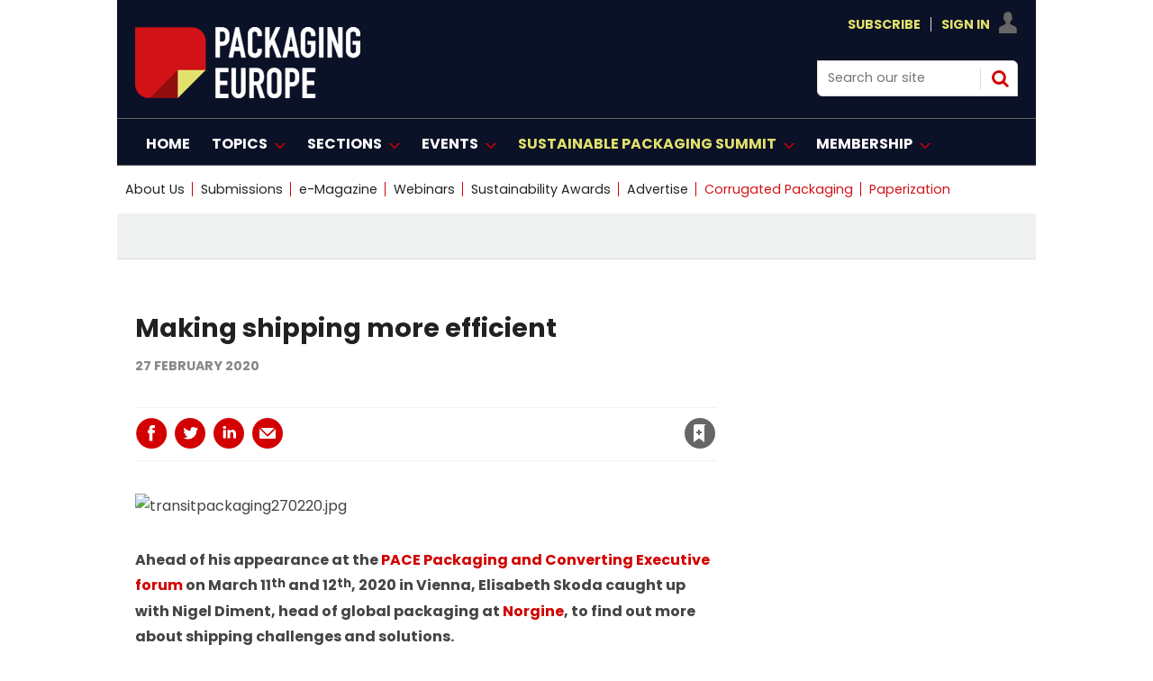

--- FILE ---
content_type: text/html; charset=utf-8
request_url: https://www.google.com/recaptcha/api2/aframe
body_size: 184
content:
<!DOCTYPE HTML><html><head><meta http-equiv="content-type" content="text/html; charset=UTF-8"></head><body><script nonce="iI3JeLGB2cnGvK5-rPZQBQ">/** Anti-fraud and anti-abuse applications only. See google.com/recaptcha */ try{var clients={'sodar':'https://pagead2.googlesyndication.com/pagead/sodar?'};window.addEventListener("message",function(a){try{if(a.source===window.parent){var b=JSON.parse(a.data);var c=clients[b['id']];if(c){var d=document.createElement('img');d.src=c+b['params']+'&rc='+(localStorage.getItem("rc::a")?sessionStorage.getItem("rc::b"):"");window.document.body.appendChild(d);sessionStorage.setItem("rc::e",parseInt(sessionStorage.getItem("rc::e")||0)+1);localStorage.setItem("rc::h",'1768592504520');}}}catch(b){}});window.parent.postMessage("_grecaptcha_ready", "*");}catch(b){}</script></body></html>

--- FILE ---
content_type: application/javascript; charset=utf-8
request_url: https://fundingchoicesmessages.google.com/f/AGSKWxWQKQJT4SDS579H6a7b19TSzVcidpftncYzQR-DWbOVDAEmXibJeJZgT0TboGdsVIFyUdQQD7WuFr5tpA9LiqgCgcpTj_2AeM79lYCk5aiqzuHc3VCuItILtrB4iA01MsUL-gFBvQ==?fccs=W251bGwsbnVsbCxudWxsLG51bGwsbnVsbCxudWxsLFsxNzY4NTkyNTAyLDg4MTAwMDAwMF0sbnVsbCxudWxsLG51bGwsW251bGwsWzddXSwiaHR0cHM6Ly9wYWNrYWdpbmdldXJvcGUuY29tL21ha2luZy1zaGlwcGluZy1tb3JlLWVmZmljaWVudC82MTMyLmFydGljbGUiLG51bGwsW1s4LCJNOWxrelVhWkRzZyJdLFs5LCJlbi1VUyJdLFsxOSwiMiJdLFsxNywiWzBdIl0sWzI0LCIiXSxbMjksImZhbHNlIl1dXQ
body_size: -208
content:
if (typeof __googlefc.fcKernelManager.run === 'function') {"use strict";this.default_ContributorServingResponseClientJs=this.default_ContributorServingResponseClientJs||{};(function(_){var window=this;
try{
var OH=function(a){this.A=_.t(a)};_.u(OH,_.J);var PH=_.Zc(OH);var QH=function(a,b,c){this.B=a;this.params=b;this.j=c;this.l=_.F(this.params,4);this.o=new _.bh(this.B.document,_.O(this.params,3),new _.Og(_.Ok(this.j)))};QH.prototype.run=function(){if(_.P(this.params,10)){var a=this.o;var b=_.ch(a);b=_.Jd(b,4);_.gh(a,b)}a=_.Pk(this.j)?_.Xd(_.Pk(this.j)):new _.Zd;_.$d(a,9);_.F(a,4)!==1&&_.H(a,4,this.l===2||this.l===3?1:2);_.Dg(this.params,5)&&(b=_.O(this.params,5),_.fg(a,6,b));return a};var RH=function(){};RH.prototype.run=function(a,b){var c,d;return _.v(function(e){c=PH(b);d=(new QH(a,c,_.A(c,_.Nk,2))).run();return e.return({ia:_.L(d)})})};_.Rk(8,new RH);
}catch(e){_._DumpException(e)}
}).call(this,this.default_ContributorServingResponseClientJs);
// Google Inc.

//# sourceURL=/_/mss/boq-content-ads-contributor/_/js/k=boq-content-ads-contributor.ContributorServingResponseClientJs.en_US.M9lkzUaZDsg.es5.O/d=1/exm=kernel_loader,loader_js_executable/ed=1/rs=AJlcJMzanTQvnnVdXXtZinnKRQ21NfsPog/m=web_iab_tcf_v2_signal_executable
__googlefc.fcKernelManager.run('\x5b\x5b\x5b8,\x22\x5bnull,\x5b\x5bnull,null,null,\\\x22https:\/\/fundingchoicesmessages.google.com\/f\/AGSKWxXHyaw4FFaWRvsdapI83Y4NvVDJW3X_0irA6DfLl1AQrNG0wmNQurNOyFbdRZftUfbz8Yb6EHZQL8qdzv7dHuTU_T3-gMfgDO_y_XILd6lZSjgF2wUhk_QHaSaYyYDDC-edZ7-qWg\\\\u003d\\\\u003d\\\x22\x5d,null,null,\x5bnull,null,null,\\\x22https:\/\/fundingchoicesmessages.google.com\/el\/AGSKWxW1NMYRAOuym9K2L_h8wJsGskVdysQLC-n4LECbo9D6jiYK4nifRkEyeaLqfb67wvqR4CgdZePLDXVfYvNZ8E_8qEswf9fqAIAO9_9i8uUBczgqaG_AvkxdAfCG2TFE91eTWhWifA\\\\u003d\\\\u003d\\\x22\x5d,null,\x5bnull,\x5b7\x5d\x5d\x5d,\\\x22packagingeurope.com\\\x22,1,\\\x22en\\\x22,null,null,null,null,1\x5d\x22\x5d\x5d,\x5bnull,null,null,\x22https:\/\/fundingchoicesmessages.google.com\/f\/AGSKWxUTwYkrBj3IroeI3bVR42BIcEllSnbrrwpN9WyxNgZQta5MoL1oV80Ei-rxWzBtgV9-MDT8na6Hj8Y8Myr_YBAnhO0knMDonf4BEPBKD7cjID-x0d-MbU8XXE9xttqSBZPZmBvIRw\\u003d\\u003d\x22\x5d\x5d');}

--- FILE ---
content_type: application/javascript; charset=utf-8
request_url: https://fundingchoicesmessages.google.com/f/AGSKWxUVRUUiDZUTLzrLYsy-9aXbedzaXd2uQwvV5ZlpdvkPNBAI5fO6VBq_p_eNFgBn9qLvfaF9XElegu9zDDQLINwyrIxtLoodtqMkl_wCZzqWNaPHSCIsq3aysWF1nI0zGj6XEc8QjFaer63t7O0zjd65RniQYTQK7mbxp1VPNefy9laLDro-iDeOf1yZ/__advertising_header./links_sponsored_/ads/dfp./advhd./pubad.
body_size: -1291
content:
window['50efa13c-ad78-40fd-ac5c-29f96ad2c1bf'] = true;

--- FILE ---
content_type: application/javascript; charset=utf-8
request_url: https://fundingchoicesmessages.google.com/f/AGSKWxV9VtCILPiC_FvIbP6QsG9t5gb_vbV9aZR6urFi0VydJ7MYMuTnLe9yThsNSC-0RCxono6qrnn37UWNrVdn_ahPUQBlKZAbdOkku4HT-pQiHVIfhMkUipxYhZyYVtvJr1ZKG7KRCQ==?fccs=W251bGwsbnVsbCxudWxsLG51bGwsbnVsbCxudWxsLFsxNzY4NTkyNTA1LDYwMTAwMDAwMF0sbnVsbCxudWxsLG51bGwsW251bGwsWzcsOSw2XSxudWxsLDIsbnVsbCwiZW4iLG51bGwsbnVsbCxudWxsLG51bGwsbnVsbCwxXSwiaHR0cHM6Ly9wYWNrYWdpbmdldXJvcGUuY29tL21ha2luZy1zaGlwcGluZy1tb3JlLWVmZmljaWVudC82MTMyLmFydGljbGUiLG51bGwsW1s4LCJNOWxrelVhWkRzZyJdLFs5LCJlbi1VUyJdLFsxOSwiMiJdLFsxNywiWzBdIl0sWzI0LCIiXSxbMjksImZhbHNlIl1dXQ
body_size: 215
content:
if (typeof __googlefc.fcKernelManager.run === 'function') {"use strict";this.default_ContributorServingResponseClientJs=this.default_ContributorServingResponseClientJs||{};(function(_){var window=this;
try{
var np=function(a){this.A=_.t(a)};_.u(np,_.J);var op=function(a){this.A=_.t(a)};_.u(op,_.J);op.prototype.getWhitelistStatus=function(){return _.F(this,2)};var pp=function(a){this.A=_.t(a)};_.u(pp,_.J);var qp=_.Zc(pp),rp=function(a,b,c){this.B=a;this.j=_.A(b,np,1);this.l=_.A(b,_.Nk,3);this.F=_.A(b,op,4);a=this.B.location.hostname;this.D=_.Dg(this.j,2)&&_.O(this.j,2)!==""?_.O(this.j,2):a;a=new _.Og(_.Ok(this.l));this.C=new _.bh(_.q.document,this.D,a);this.console=null;this.o=new _.jp(this.B,c,a)};
rp.prototype.run=function(){if(_.O(this.j,3)){var a=this.C,b=_.O(this.j,3),c=_.dh(a),d=new _.Ug;b=_.fg(d,1,b);c=_.C(c,1,b);_.hh(a,c)}else _.eh(this.C,"FCNEC");_.lp(this.o,_.A(this.l,_.Ae,1),this.l.getDefaultConsentRevocationText(),this.l.getDefaultConsentRevocationCloseText(),this.l.getDefaultConsentRevocationAttestationText(),this.D);_.mp(this.o,_.F(this.F,1),this.F.getWhitelistStatus());var e;a=(e=this.B.googlefc)==null?void 0:e.__executeManualDeployment;a!==void 0&&typeof a==="function"&&_.Qo(this.o.G,
"manualDeploymentApi")};var sp=function(){};sp.prototype.run=function(a,b,c){var d;return _.v(function(e){d=qp(b);(new rp(a,d,c)).run();return e.return({})})};_.Rk(7,new sp);
}catch(e){_._DumpException(e)}
}).call(this,this.default_ContributorServingResponseClientJs);
// Google Inc.

//# sourceURL=/_/mss/boq-content-ads-contributor/_/js/k=boq-content-ads-contributor.ContributorServingResponseClientJs.en_US.M9lkzUaZDsg.es5.O/d=1/exm=ad_blocking_detection_executable,kernel_loader,loader_js_executable,web_iab_tcf_v2_signal_executable/ed=1/rs=AJlcJMzanTQvnnVdXXtZinnKRQ21NfsPog/m=cookie_refresh_executable
__googlefc.fcKernelManager.run('\x5b\x5b\x5b7,\x22\x5b\x5bnull,\\\x22packagingeurope.com\\\x22,\\\x22AKsRol9r2LPagdQprcZGAH478bWGOBQnLmHRkAZNVLVwcvOWGFGpQ2ANKk49_6FW9h7cQgdt77R2iut7Dtzi03g4vZKvhq3pMep-S02rFTLDZmpR5CjQ7qrdHGtB6nrWJCGazjSIWoE_5JjGH1QMq7O90ndcqEUthg\\\\u003d\\\\u003d\\\x22\x5d,null,\x5b\x5bnull,null,null,\\\x22https:\/\/fundingchoicesmessages.google.com\/f\/AGSKWxUEPlpl2zMPn5wom-TZBdgXUVAAEGCKNHu-gCc-Rtms7rD56FkkjrG57WJwqINJ7VF8zYgHQEh8WBRfRjk7xOP6gg7iZg7o1ysXYqHd0W5mmAoo3fmrUpdkFDd6kNmvMpQBaGK4xw\\\\u003d\\\\u003d\\\x22\x5d,null,null,\x5bnull,null,null,\\\x22https:\/\/fundingchoicesmessages.google.com\/el\/AGSKWxXDALSrJrwibfQZE7wIpxuYIUEYJKQpA5CP-MI0d74CC2Tfo6BrTbjo2rmfST_7613cnRsEghCXxr5DIy53UDCm-SGl5Ru0tmKKuYSWYqE01Kur0F0OVJMuols_XzW4F0HVgWJE2w\\\\u003d\\\\u003d\\\x22\x5d,null,\x5bnull,\x5b7,9,6\x5d,null,2,null,\\\x22en\\\x22,null,null,null,null,null,1\x5d,null,\\\x22Privacy and cookie settings\\\x22,\\\x22Close\\\x22,null,null,null,\\\x22Managed by Google. Complies with IAB TCF. CMP ID: 300\\\x22\x5d,\x5b3,1\x5d\x5d\x22\x5d\x5d,\x5bnull,null,null,\x22https:\/\/fundingchoicesmessages.google.com\/f\/AGSKWxUKa7i3HWFK2tzHqCwblDaxos-OVgzOjTrvaZUjrnVb-5Zb0RX8t8yKCZdJIXYl8ZdrySYqBsvboIJKjybcqOiVXoMfayrCVcFqCr5NUJzYj7t3ltzT-LRcDA4EH87pXgp7OxXrYQ\\u003d\\u003d\x22\x5d\x5d');}

--- FILE ---
content_type: image/svg+xml
request_url: https://packagingeurope.com/css/dest/graphics/output/sprite.css-78816016.svg
body_size: 25282
content:
<?xml version="1.0" encoding="utf-8"?><!DOCTYPE svg PUBLIC "-//W3C//DTD SVG 1.1//EN" "http://www.w3.org/Graphics/SVG/1.1/DTD/svg11.dtd"><svg width="505" height="442" viewBox="0 0 505 442" xmlns="http://www.w3.org/2000/svg" xmlns:xlink="http://www.w3.org/1999/xlink"><svg width="12" height="6" fill="none" viewBox="0 0 12 6" id="arrow-down-black-small" x="488" y="434" xmlns="http://www.w3.org/2000/svg"><path fill-rule="evenodd" clip-rule="evenodd" d="m0 0 6 6 6-6h-2L6 4 2 0H0Z" fill="#707070"/></svg><svg width="20" height="11" fill="none" viewBox="0 0 20 11" id="arrow-down-white-big" x="445" y="213" xmlns="http://www.w3.org/2000/svg"><path fill-rule="evenodd" clip-rule="evenodd" d="m0 .672 10 10 10-10h-3.333L10 7.339 3.333.672H0Z" fill="#fff" fill-opacity=".5"/></svg><svg width="16" height="17" fill="none" viewBox="0 0 16 17" id="arrow-down-white-small" x="445" y="356" xmlns="http://www.w3.org/2000/svg"><path fill-rule="evenodd" clip-rule="evenodd" d="m2 5.973 6 6 6-6h-2l-4 4-4-4H2Z" fill="#fff" fill-opacity=".5"/></svg><svg width="16" height="17" fill="none" viewBox="0 0 16 17" id="arrow-left-white" x="445" y="373" xmlns="http://www.w3.org/2000/svg"><path fill-rule="evenodd" clip-rule="evenodd" d="m5 14.672 6-6-6-6v2l4 4-4 4v2Z" fill="#fff" fill-opacity=".5"/></svg><svg width="14" height="14" viewBox="0 0 14 14" id="arrow-off" x="144" y="106" xmlns="http://www.w3.org/2000/svg"><defs><clipPath id="aea"><path fill="none" d="M0 0h14v14H0z"/></clipPath></defs><g clip-path="url(#aea)"><path data-name="Rectangle 584" fill="none" d="M0 0h14v14H0z"/><path data-name="Path 807" d="m1 13 6-6-6-6v2l4 4-4 4Z" fill="#19afff"/><path data-name="Path 808" d="m7 13 6-6-6-6v2l4 4-4 4Z" fill="#19afff"/></g></svg><svg width="6" height="10" viewBox="0 0 6 10" id="back-to-search" x="497" y="288" xmlns="http://www.w3.org/2000/svg"><path data-name="Path 1380" d="M6 0v10L0 4.9Z" fill="#3eaffa"/></svg><svg width="10" height="12" viewBox="0 0 10 12" id="category-down" x="463" y="296" xmlns="http://www.w3.org/2000/svg"><path fill="#19afff" d="M1.23 0v6.07h6.41L4.22 2.4l.86-.94L10 6.73 5.09 12l-.87-.94 3.43-3.67H0V0h1.23z"/></svg><svg width="17" height="16" fill="none" viewBox="0 0 17 16" id="chevron-double-left" x="445" y="390" xmlns="http://www.w3.org/2000/svg"><path fill-rule="evenodd" clip-rule="evenodd" d="m14.5 2-6 6 6 6v-2l-4-4 4-4V2ZM8.5 2l-6 6 6 6v-2l-4-4 4-4V2Z" fill="#006CB8"/></svg><svg width="17" height="16" fill="none" viewBox="0 0 17 16" id="chevron-double-left-back" x="445" y="406" xmlns="http://www.w3.org/2000/svg"><path fill-rule="evenodd" clip-rule="evenodd" d="m14.5 2-6 6 6 6v-2l-4-4 4-4V2ZM8.5 2l-6 6 6 6v-2l-4-4 4-4V2Z" fill="#222"/></svg><svg width="17" height="16" fill="none" viewBox="0 0 17 16" id="chevron-double-left-back-hover" x="445" y="422" xmlns="http://www.w3.org/2000/svg"><path fill-rule="evenodd" clip-rule="evenodd" d="m14.5 2-6 6 6 6v-2l-4-4 4-4V2ZM8.5 2l-6 6 6 6v-2l-4-4 4-4V2Z" fill="#444"/></svg><svg width="17" height="16" fill="none" viewBox="0 0 17 16" id="chevron-double-left-back-inactive" x="384" y="152" xmlns="http://www.w3.org/2000/svg"><path fill-rule="evenodd" clip-rule="evenodd" d="m14.5 2-6 6 6 6v-2l-4-4 4-4V2ZM8.5 2l-6 6 6 6v-2l-4-4 4-4V2Z" fill="#888"/></svg><svg width="17" height="16" fill="none" viewBox="0 0 17 16" id="chevron-double-left-white" x="384" y="168" xmlns="http://www.w3.org/2000/svg"><path fill-rule="evenodd" clip-rule="evenodd" d="m14.5 2-6 6 6 6v-2l-4-4 4-4V2ZM8.5 2l-6 6 6 6v-2l-4-4 4-4V2Z" fill="#fff"/></svg><svg width="17" height="16" fill="none" viewBox="0 0 17 16" id="chevron-double-right-back" x="389" y="299" xmlns="http://www.w3.org/2000/svg"><path fill-rule="evenodd" clip-rule="evenodd" d="m2.5 2 6 6-6 6v-2l4-4-4-4V2ZM8.5 2l6 6-6 6v-2l4-4-4-4V2Z" fill="#222"/></svg><svg width="17" height="16" fill="none" viewBox="0 0 17 16" id="chevron-double-right-back-hover" x="389" y="315" xmlns="http://www.w3.org/2000/svg"><path fill-rule="evenodd" clip-rule="evenodd" d="m2.5 2 6 6-6 6v-2l4-4-4-4V2ZM8.5 2l6 6-6 6v-2l4-4-4-4V2Z" fill="#444"/></svg><svg width="17" height="16" fill="none" viewBox="0 0 17 16" id="chevron-double-right-back-inactive" x="257" y="208" xmlns="http://www.w3.org/2000/svg"><path fill-rule="evenodd" clip-rule="evenodd" d="m2.5 2 6 6-6 6v-2l4-4-4-4V2ZM8.5 2l6 6-6 6v-2l4-4-4-4V2Z" fill="#888"/></svg><svg width="6" height="12" viewBox="0 0 6 12" id="chevron-grey" x="497" y="264" xmlns="http://www.w3.org/2000/svg"><path fill="#B1B1B1" d="m0 12 6-6-6-6v2l4 4-4 4v2z"/></svg><svg width="6" height="12" viewBox="0 0 6 12" id="chevron-single" x="497" y="276" xmlns="http://www.w3.org/2000/svg"><path fill="#19afff" d="m0 12 6-6-6-6v2l4 4-4 4v2z"/></svg><svg width="6" height="10" viewBox="0 0 6.062 10" id="chevron-single-white" x="497" y="298" xmlns="http://www.w3.org/2000/svg"><path data-name="Path 4" d="M1.062 10 0 8.938 3.937 5 0 1.062 1.062 0l5 5Z" fill="#fff"/></svg><svg style="background-color:#ffffff00" xml:space="preserve" width="24" height="24" viewBox="0 0 24 24" id="comment-down" x="473" y="264" xmlns="http://www.w3.org/2000/svg"><path d="M19.95 24H4.05A4.05 4.05 0 0 1 0 19.95V4.05A4.05 4.05 0 0 1 4.05 0h15.9A4.05 4.05 0 0 1 24 4.05v15.9A4.05 4.05 0 0 1 19.95 24Z" fill="#adcae2"/><path d="M4.987 10.69c-1.803.369-1.177 1.955-.597 2.212.462.205.995.187.626.334-.287.111-.919.304-.919.99 0 .31.1.514.234.637.258.24.644.264.738.264h2.54c.158 0 .398.128.428.287.087.491.181 1.065-.287 2.007-.17.34-.182 1.124.04 1.967.182.691.516 1.405 1.02 1.92.099.076.784.562 1.264-.193V19.09c0-.017 0-.034.005-.052.018-.14.1-.802.358-1.247.158-.275.872-1.428 1.498-2.394.404-.62.773-1.16.943-1.352.17-.19.414-.295.661-.352V6.19c-.415-.168-1.028-.342-1.896-.353-2.406-.035-3.963.287-5.263.556-.217.047-.65.216-.872.38-.146.106-.322.247-.416.404-.088.153-.14.322-.14.504 0 .813.585.754.544.919-.03.123-.105.117-.222.158-1.364.533-.732 1.644-.34 1.744.24.053.21.152.053.188ZM15.642 14.996H18.8s1.217.147 1.134-1.322c-.077-1.463.066-7.18.066-7.18S19.494 5 18.15 5h-2.64s-.49-.03-.49.692V14.047c.005 0-.204.95.622.95Z" fill="#fff"/></svg><svg style="background-color:#ffffff00" xml:space="preserve" width="24" height="24" viewBox="0 0 24 24" id="comment-down-blank" x="473" y="288" xmlns="http://www.w3.org/2000/svg"><path d="M4.05 0h15.9A4.05 4.05 0 0 1 24 4.05v15.9A4.05 4.05 0 0 1 19.95 24H4.05A4.05 4.05 0 0 1 0 19.95V4.05A4.05 4.05 0 0 1 4.05 0Z" fill="#c7c7c1"/><path d="M5.543 8.947c-1.803.37-1.177 1.955-.598 2.213.463.205.996.187.627.334-.287.111-.92.304-.92.989 0 .31.1.515.235.638.257.24.644.263.738.263h2.54c.158 0 .398.13.427.287.088.492.182 1.065-.287 2.008-.17.34-.181 1.124.041 1.967.182.69.515 1.405 1.019 1.92.1.076.784.562 1.264-.193v-2.026c0-.017 0-.035.006-.052.018-.14.1-.802.357-1.247.158-.275.872-1.428 1.499-2.394.404-.62.772-1.16.942-1.352.171-.19.414-.295.662-.352V4.448c-.415-.168-1.029-.342-1.897-.353-2.406-.035-3.963.287-5.262.556-.217.047-.65.216-.872.38-.147.106-.322.246-.416.404-.088.152-.14.322-.14.504 0 .813.585.754.544.918-.03.123-.106.118-.223.159-1.364.532-.731 1.644-.34 1.744.24.053.212.152.054.187ZM15.57 13.027h3.36s1.293.141 1.205-1.264c-.082-1.399.07-6.867.07-6.867s-.538-1.428-1.967-1.428h-2.81s-.52-.029-.52.662v7.991c.006 0-.217.906.661.906Z" fill="#fff"/></svg><svg style="background-color:#ffffff00" xml:space="preserve" width="24" height="24" viewBox="0 0 24 24" id="comment-down-hover" x="473" y="312" xmlns="http://www.w3.org/2000/svg"><path d="M19.95 24H4.05A4.05 4.05 0 0 1 0 19.95V4.05A4.05 4.05 0 0 1 4.05 0h15.9A4.05 4.05 0 0 1 24 4.05v15.9A4.05 4.05 0 0 1 19.95 24Z" fill="#006CB8"/><path d="M4.987 10.69c-1.803.369-1.177 1.955-.597 2.212.462.205.995.187.626.334-.287.111-.919.304-.919.99 0 .31.1.514.234.637.258.24.644.264.738.264h2.54c.158 0 .398.128.428.287.087.491.181 1.065-.287 2.007-.17.34-.182 1.124.04 1.967.182.691.516 1.405 1.02 1.92.099.076.784.562 1.264-.193V19.09c0-.017 0-.034.005-.052.018-.14.1-.802.358-1.247.158-.275.872-1.428 1.498-2.394.404-.62.773-1.16.943-1.352.17-.19.414-.295.661-.352V6.19c-.415-.168-1.028-.342-1.896-.353-2.406-.035-3.963.287-5.263.556-.217.047-.65.216-.872.38-.146.106-.322.247-.416.404-.088.153-.14.322-.14.504 0 .813.585.754.544.919-.03.123-.105.117-.222.158-1.364.533-.732 1.644-.34 1.744.24.053.21.152.053.188ZM15.642 14.996H18.8s1.217.147 1.134-1.322c-.077-1.463.066-7.18.066-7.18S19.494 5 18.15 5h-2.64s-.49-.03-.49.692V14.047c.005 0-.204.95.622.95Z" fill="#fff"/></svg><svg style="background-color:#ffffff00" xml:space="preserve" width="24" height="24" viewBox="0 0 24 24" id="comment-down-voted" x="473" y="336" xmlns="http://www.w3.org/2000/svg"><path d="M19.95 24H4.05A4.05 4.05 0 0 1 0 19.95V4.05A4.05 4.05 0 0 1 4.05 0h15.9A4.05 4.05 0 0 1 24 4.05v15.9A4.05 4.05 0 0 1 19.95 24Z" fill="#008c46"/><path d="M4.987 10.69c-1.803.369-1.177 1.955-.597 2.212.462.205.995.187.626.334-.287.111-.919.304-.919.99 0 .31.1.514.234.637.258.24.644.264.738.264h2.54c.158 0 .398.128.428.287.087.491.181 1.065-.287 2.007-.17.34-.182 1.124.04 1.967.182.691.516 1.405 1.02 1.92.099.076.784.562 1.264-.193V19.09c0-.017 0-.034.005-.052.018-.14.1-.802.358-1.247.158-.275.872-1.428 1.498-2.394.404-.62.773-1.16.943-1.352.17-.19.414-.295.661-.352V6.19c-.415-.168-1.028-.342-1.896-.353-2.406-.035-3.963.287-5.263.556-.217.047-.65.216-.872.38-.146.106-.322.247-.416.404-.088.153-.14.322-.14.504 0 .813.585.754.544.919-.03.123-.105.117-.222.158-1.364.533-.732 1.644-.34 1.744.24.053.21.152.053.188ZM15.642 14.996H18.8s1.217.147 1.134-1.322c-.077-1.463.066-7.18.066-7.18S19.494 5 18.15 5h-2.64s-.49-.03-.49.692V14.047c.005 0-.204.95.622.95Z" fill="#fff"/></svg><svg style="background-color:#ffffff00" xml:space="preserve" width="24" height="24" viewBox="0 0 24 24" id="comment-up" x="473" y="360" xmlns="http://www.w3.org/2000/svg"><path d="M4.05 0h15.9A4.05 4.05 0 0 1 24 4.05v15.9A4.05 4.05 0 0 1 19.95 24H4.05A4.05 4.05 0 0 1 0 19.95V4.05A4.05 4.05 0 0 1 4.05 0Z" fill="#adcae2"/><path d="M19.013 13.31c1.803-.369 1.177-1.955.597-2.212-.462-.205-.995-.187-.626-.334.287-.111.919-.304.919-.99 0-.31-.1-.514-.234-.637-.258-.24-.644-.264-.738-.264h-2.54c-.158 0-.398-.128-.428-.287-.087-.491-.181-1.065.287-2.007.17-.34.182-1.124-.04-1.967-.182-.691-.516-1.405-1.02-1.92-.099-.076-.784-.562-1.264.193V4.91c0 .017 0 .034-.005.052-.018.14-.1.802-.358 1.247a82.296 82.296 0 0 1-1.498 2.394c-.404.62-.773 1.16-.943 1.352-.17.19-.414.295-.661.352V17.81c.415.168 1.028.342 1.896.353 2.406.035 3.963-.287 5.263-.556.217-.047.65-.216.872-.38.146-.106.322-.247.416-.404.088-.153.14-.322.14-.504 0-.813-.585-.754-.544-.919.03-.123.105-.117.222-.158 1.364-.533.732-1.644.34-1.744-.24-.053-.21-.152-.053-.188ZM8.358 9.004H5.2s-1.217-.147-1.134 1.322C4.143 11.79 4 17.506 4 17.506S4.506 19 5.85 19h2.64s.49.03.49-.692V9.953c-.005 0 .204-.95-.622-.95Z" fill="#fff"/></svg><svg style="background-color:#ffffff00" xml:space="preserve" width="24" height="24" viewBox="0 0 24 24" id="comment-up-blank" x="473" y="384" xmlns="http://www.w3.org/2000/svg"><path d="M19.95 24H4.05A4.05 4.05 0 0 1 0 19.95V4.05A4.05 4.05 0 0 1 4.05 0h15.9A4.05 4.05 0 0 1 24 4.05v15.9A4.05 4.05 0 0 1 19.95 24Z" fill="#c7c7c1"/><path d="M18.457 15.053c1.803-.37 1.177-1.955.598-2.213-.463-.205-.996-.187-.627-.334.287-.111.92-.304.92-.989 0-.31-.1-.515-.235-.638-.257-.24-.644-.263-.738-.263h-2.54c-.158 0-.398-.13-.427-.287-.088-.492-.182-1.065.287-2.008.17-.34.181-1.124-.041-1.967-.182-.69-.515-1.405-1.019-1.92-.1-.076-.784-.562-1.264.193v2.026c0 .017 0 .035-.006.052-.018.14-.1.802-.357 1.247a82.259 82.259 0 0 1-1.499 2.394c-.404.62-.772 1.16-.942 1.352-.171.19-.414.295-.662.352v7.502c.415.168 1.029.342 1.897.353 2.406.035 3.963-.287 5.262-.556.217-.047.65-.216.872-.38.147-.106.322-.246.416-.404.088-.152.14-.322.14-.504 0-.813-.585-.754-.544-.918.03-.123.106-.118.223-.159 1.364-.532.731-1.644.34-1.744-.24-.053-.212-.152-.053-.187ZM8.43 10.973H5.07s-1.293-.141-1.205 1.264c.082 1.399-.07 6.867-.07 6.867s.538 1.428 1.967 1.428h2.81s.52.029.52-.662V11.88c-.006 0 .217-.906-.661-.906Z" fill="#fff"/></svg><svg style="background-color:#ffffff00" xml:space="preserve" width="24" height="24" viewBox="0 0 24 24" id="comment-up-hover" x="473" y="408" xmlns="http://www.w3.org/2000/svg"><path d="M4.05 0h15.9A4.05 4.05 0 0 1 24 4.05v15.9A4.05 4.05 0 0 1 19.95 24H4.05A4.05 4.05 0 0 1 0 19.95V4.05A4.05 4.05 0 0 1 4.05 0Z" fill="#006CB8"/><path d="M19.013 13.31c1.803-.369 1.177-1.955.597-2.212-.462-.205-.995-.187-.626-.334.287-.111.919-.304.919-.99 0-.31-.1-.514-.234-.637-.258-.24-.644-.264-.738-.264h-2.54c-.158 0-.398-.128-.428-.287-.087-.491-.181-1.065.287-2.007.17-.34.182-1.124-.04-1.967-.182-.691-.516-1.405-1.02-1.92-.099-.076-.784-.562-1.264.193V4.91c0 .017 0 .034-.005.052-.018.14-.1.802-.358 1.247a82.296 82.296 0 0 1-1.498 2.394c-.404.62-.773 1.16-.943 1.352-.17.19-.414.295-.661.352V17.81c.415.168 1.028.342 1.896.353 2.406.035 3.963-.287 5.263-.556.217-.047.65-.216.872-.38.146-.106.322-.247.416-.404.088-.153.14-.322.14-.504 0-.813-.585-.754-.544-.919.03-.123.105-.117.222-.158 1.364-.533.732-1.644.34-1.744-.24-.053-.21-.152-.053-.188ZM8.358 9.004H5.2s-1.217-.147-1.134 1.322C4.143 11.79 4 17.506 4 17.506S4.506 19 5.85 19h2.64s.49.03.49-.692V9.953c-.005 0 .204-.95-.622-.95Z" fill="#fff"/></svg><svg style="background-color:#ffffff00" xml:space="preserve" width="24" height="24" viewBox="0 0 24 24" id="comment-up-voted" x="445" y="128" xmlns="http://www.w3.org/2000/svg"><path d="M4.05 0h15.9A4.05 4.05 0 0 1 24 4.05v15.9A4.05 4.05 0 0 1 19.95 24H4.05A4.05 4.05 0 0 1 0 19.95V4.05A4.05 4.05 0 0 1 4.05 0Z" fill="#008c46"/><path d="M19.013 13.31c1.803-.369 1.177-1.955.597-2.212-.462-.205-.995-.187-.626-.334.287-.111.919-.304.919-.99 0-.31-.1-.514-.234-.637-.258-.24-.644-.264-.738-.264h-2.54c-.158 0-.398-.128-.428-.287-.087-.491-.181-1.065.287-2.007.17-.34.182-1.124-.04-1.967-.182-.691-.516-1.405-1.02-1.92-.099-.076-.784-.562-1.264.193V4.91c0 .017 0 .034-.005.052-.018.14-.1.802-.358 1.247a82.296 82.296 0 0 1-1.498 2.394c-.404.62-.773 1.16-.943 1.352-.17.19-.414.295-.661.352V17.81c.415.168 1.028.342 1.896.353 2.406.035 3.963-.287 5.263-.556.217-.047.65-.216.872-.38.146-.106.322-.247.416-.404.088-.153.14-.322.14-.504 0-.813-.585-.754-.544-.919.03-.123.105-.117.222-.158 1.364-.533.732-1.644.34-1.744-.24-.053-.21-.152-.053-.188ZM8.358 9.004H5.2s-1.217-.147-1.134 1.322C4.143 11.79 4 17.506 4 17.506S4.506 19 5.85 19h2.64s.49.03.49-.692V9.953c-.005 0 .204-.95-.622-.95Z" fill="#fff"/></svg><svg width="20" height="20" viewBox="0 0 20 20" id="directory-contact-articles" x="445" y="224" xmlns="http://www.w3.org/2000/svg"><g fill="#006cb8"><path d="M15.7 12V4.4H4.2v14.3h5.3c.4 0 .7.3.7.7 0 .4-.3.6-.7.7h-6c-.4 0-.7-.3-.7-.7V3.8c0-.4.3-.7.7-.7h12.9c.4 0 .7.3.7.7v8.3c0 .4-.3.7-.7.7s-.7-.4-.7-.8z"/><path d="M19.8 13.7c-.3-.3-.7-.2-1 .1l-3.9 4.3-2-1.8c-.3-.3-.7-.3-1 0-.3.3-.3.7-.1 1l.1.1 2.5 2.3c.1.1.3.2.5.2s.4-.1.5-.2l4.4-4.8c.3-.5.3-1 0-1.2zM13.5 6.9H6.8c-.4 0-.8.3-.8.8 0 .4.3.8.8.8h6.7c.4 0 .8-.3.8-.8s-.3-.8-.8-.8zM14.3 11.4c0-.4-.3-.7-.7-.8H6.9c-.4 0-.8.3-.8.8 0 .4.3.8.8.8h6.7c.3 0 .7-.4.7-.8zM6.8 14.4c-.4.1-.7.5-.6.9.1.3.3.6.6.6h1.7c.4-.1.7-.5.6-.9-.1-.3-.3-.6-.6-.6H6.8z"/><path d="M14.3.7c0-.4-.3-.7-.7-.7H.7C.3 0 0 .3 0 .7v15.6c0 .4.3.7.7.7h.7V1.4h12.9V.7z"/></g></svg><svg width="19" height="13" viewBox="0 0 19 13" id="directory-contact-email" x="445" y="264" xmlns="http://www.w3.org/2000/svg"><path d="M0 1.06v10.42A1.46 1.46 0 0 0 1.41 13h16.11A1.46 1.46 0 0 0 19 11.55s0 0 0-.07V1.06l-8.44 8.68a1.5 1.5 0 0 1-2.11 0Z" fill="#006cb8"/><path d="M10 7.45 17.51 0h-16L9 7.45a.7.7 0 0 0 1 .07Z" fill="#006cb8"/></svg><svg width="40" height="34" viewBox="0 0 40 34" id="directory-contact-layout" x="361" y="193" xmlns="http://www.w3.org/2000/svg"><g data-name="Group 619"><path data-name="Rectangle 1051" d="M0 0h40v28a6 6 0 0 1-6 6H0V0Z" fill="#111" opacity=".6"/><g data-name="Group 599"><path data-name="Subtraction 4" d="M30.295 25H8.706A1.72 1.72 0 0 1 7 23.281V8.719A1.72 1.72 0 0 1 8.706 7h21.589A1.721 1.721 0 0 1 32 8.719v14.562A1.721 1.721 0 0 1 30.295 25Zm-15.786-8.522a4 4 0 0 0-2.864 1.222 4.328 4.328 0 0 0-1.193 3.04.52.52 0 0 0 .516.518H18.1a.518.518 0 0 0 .514-.518 4.326 4.326 0 0 0-1.191-3.04 4 4 0 0 0-2.864-1.222h-.049Zm6.276 2.4a.606.606 0 0 0 0 1.2h7.295a.606.606 0 0 0 0-1.2Zm0-3.6a.606.606 0 0 0 0 1.2h7.295a.606.606 0 0 0 0-1.2Zm-6.251-4.798a2.679 2.679 0 1 0 2.658 2.68 2.672 2.672 0 0 0-2.658-2.68Zm6.251 1.2a.564.564 0 0 0-.519.6.565.565 0 0 0 .519.6h7.295a.565.565 0 0 0 .519-.6.564.564 0 0 0-.519-.6Z" fill="#fff" stroke="rgba(0,0,0,0)"/></g></g></svg><svg width="18.98" height="19" viewBox="0 0 18.98 19" id="directory-contact-number" x="445" y="277" xmlns="http://www.w3.org/2000/svg"><path data-name="Path 1413" d="M14.42 12.57a1.33 1.33 0 0 0-1.88-.13l-.13.13c-.43.43-.94.93-1.43 1.43a.28.28 0 0 1-.39.07c-.3-.17-.63-.3-.92-.48a14.59 14.59 0 0 1-3.52-3.2 8.34 8.34 0 0 1-1.26-2A.29.29 0 0 1 4.98 8c.47-.45.93-.92 1.39-1.39a1.34 1.34 0 0 0 0-2.06L5.29 3.42 4.15 2.28a1.34 1.34 0 0 0-1.89-.12l-.12.12c-.47.47-.93.95-1.41 1.4a2.29 2.29 0 0 0-.75 1.55A6.55 6.55 0 0 0 .51 8a17.13 17.13 0 0 0 3 5.07A18.81 18.81 0 0 0 9.78 18a9 9 0 0 0 3.45 1 2.53 2.53 0 0 0 2.17-.83c.4-.45.86-.86 1.28-1.29a1.34 1.34 0 0 0 .16-1.9l-.15-.15-2.26-2.26Z" fill="#006cb8"/><path data-name="Path 1414" d="m13.67 9.42 1.46-.25A6.55 6.55 0 0 0 9.59 3.8l-.21 1.46a5.06 5.06 0 0 1 4.29 4.15Z" fill="#006cb8"/><path data-name="Path 1415" d="M15.98 3.08A10.76 10.76 0 0 0 9.78 0l-.2 1.47a9.39 9.39 0 0 1 7.94 7.7l1.46-.25a10.84 10.84 0 0 0-3-5.84Z" fill="#006cb8"/></svg><svg width="21" height="17" viewBox="0 0 21 17" id="directory-contact-people" x="445" y="196" xmlns="http://www.w3.org/2000/svg"><path data-name="Rectangle 1517" fill="none" d="M0 0h21v17H0z"/><path data-name="Path 1453" d="M14.702 5.923a2.891 2.891 0 0 0 .367.025 2.941 2.941 0 1 0-2.78-3.894 4.5 4.5 0 0 1 2.413 3.869Z" fill="#006cb8"/><path data-name="Path 1454" d="M16.316 6.15h-1.612a4.472 4.472 0 0 1-.621 2.172 5.363 5.363 0 0 1 1.135.862 5.291 5.291 0 0 1 1.562 3.768v.886a9.378 9.378 0 0 0 3.086-.77l.2-.1h.022V9.915a3.771 3.771 0 0 0-3.772-3.765Z" fill="#006cb8"/><path data-name="Path 1455" d="M7.867 2.198A2.941 2.941 0 1 0 5.04 5.949a2.883 2.883 0 0 0 .664-.084 4.5 4.5 0 0 1 2.163-3.667Z" fill="#006cb8"/><path data-name="Path 1456" d="M6.326 8.323a4.47 4.47 0 0 1-.622-2.173H3.797A3.77 3.77 0 0 0 .026 9.916v3.053l.007.048.21.066a18.132 18.132 0 0 0 3.379.722v-.851a5.331 5.331 0 0 1 2.704-4.631Z" fill="#006cb8"/><path data-name="Path 1457" d="M10.347 8.982a2.941 2.941 0 1 0-2.942-2.941 2.941 2.941 0 0 0 2.942 2.941Z" fill="#006cb8"/><path data-name="Path 1458" d="M11.595 9.186h-2.5a3.772 3.772 0 0 0-3.767 3.767v3.053l.008.048.21.066a17.157 17.157 0 0 0 5.121.825 10.5 10.5 0 0 0 4.472-.84l.2-.1h.021v-3.053a3.77 3.77 0 0 0-3.766-3.767Z" fill="#006cb8"/></svg><svg width="19" height="20" viewBox="0 0 19 20" id="directory-contact-web" x="445" y="244" xmlns="http://www.w3.org/2000/svg"><g data-name="Group 672"><path data-name="Rectangle 1518" fill="none" d="M0 0h19v20H0z"/><g data-name="Group 549"><g data-name="Group 548"><path data-name="Path 1416" d="m18.823 16.776-3.59-3.59 2.561-1.48a.6.6 0 0 0-.078-1.083L6.294 6.066a.6.6 0 0 0-.784.784l4.555 11.423a.6.6 0 0 0 1.083.078l1.479-2.561 3.59 3.59a.6.6 0 0 0 .853 0l1.752-1.752a.6.6 0 0 0 0-.853Z" fill="#006cb8"/></g><path data-name="Path 1417" d="M2.649 2.352a.603.603 0 0 0-.853.853l1.341 1.341a.603.603 0 1 0 .853-.853Zm0 0" fill="#006cb8"/><path data-name="Path 1418" d="M3.1 6.828a.6.6 0 0 0-.6-.6H.6a.603.603 0 1 0 0 1.206h1.9a.6.6 0 0 0 .6-.6Zm0 0" fill="#006cb8"/><path data-name="Path 1419" d="M2.858 8.859 1.517 10.2a.603.603 0 1 0 .853.853l1.341-1.341a.603.603 0 0 0-.853-.853Zm0 0" fill="#006cb8"/><path data-name="Path 1420" d="M6.271 3.657a.6.6 0 0 0 .6-.6v-1.9a.604.604 0 0 0-1.207 0v1.9a.6.6 0 0 0 .6.6Zm0 0" fill="#006cb8"/><path data-name="Path 1421" d="M8.729 4.444a.6.6 0 0 0 .427-.176l1.34-1.341a.603.603 0 0 0-.853-.853L8.302 3.415a.6.6 0 0 0 .427 1.03Zm0 0" fill="#006cb8"/></g></g></svg><svg width="23" height="41" viewBox="0 0 23 41" id="directory-map-pointer" x="361" y="152" xmlns="http://www.w3.org/2000/svg"><g transform="translate(-659 -798)"><path data-name="Rectangle 1519" fill="none" d="M659 798h23v41h-23z"/><ellipse data-name="Ellipse 108" cx="8.5" cy="3.5" rx="8.5" ry="3.5" transform="translate(662 832)" fill="#222" opacity=".35"/><g data-name="Group 1006"><g data-name="Group 588"><path data-name="Path 1431" d="M670.5 798.395a11.475 11.475 0 0 0-11.5 11.45c0 5.607 4.083 8.212 6.812 13.751a73.88 73.88 0 0 1 4.688 12.8 73.907 73.907 0 0 1 4.688-12.8c2.728-5.54 6.812-8.144 6.812-13.751a11.475 11.475 0 0 0-11.5-11.45" fill="#dd4740"/><path data-name="Path 1433" d="M665.914 809.907a4.58 4.58 0 1 1 4.58 4.579 4.58 4.58 0 0 1-4.58-4.579Z" fill="#920017"/></g></g></g></svg><svg width="7" height="7" viewBox="0 0 7 7" id="directory-required-field" x="497" y="321.486" xmlns="http://www.w3.org/2000/svg"><g data-name="required field"><path data-name="Rectangle 1519" fill="none" d="M0 0h7v7H0z"/><path data-name="Path 1436" d="M4.041 4.899v1.2c0 .542-.2.74-.726.742-.875 0-.976-.1-.976-.985 0-.232-.012-.464 0-.7.017-.26-.074-.242-.252-.133-.287.177-.583.341-.876.507a.577.577 0 0 1-.88-.233c-.507-.833-.476-.951.368-1.436.25-.143.5-.291.78-.456-.387-.224-.742-.428-1.095-.635a.589.589 0 0 1-.253-.919c.468-.829.582-.859 1.412-.381l.792.454V.675c0-.487.2-.682.684-.684.947 0 1.018.067 1.018 1.018 0 .232.005.464 0 .7-.005.18.057.2.2.111.323-.192.648-.382.979-.562a.539.539 0 0 1 .8.207c.429.7.657.988-.354 1.505-.248.127-.484.278-.763.44l1.068.619a.6.6 0 0 1 .268.958c-.332.617-.516.926-1.378.371-.249-.154-.514-.287-.816-.459Z" fill="#af2045"/></g></svg><svg width="16" height="16" viewBox="0 0 16 16" id="directory-search-results-filter" x="291" y="208" xmlns="http://www.w3.org/2000/svg"><path data-name="Path 655" d="M5.805 7.376v5.729c0 .337 4.271 3.588 4.271 2.76V7.376l5.713-6.133s.433-.552.058-.92-.519-.307-1.1-.307H1.131A1.079 1.079 0 0 0 .15.323c-.317.429-.087.8.289 1.227s5.366 5.826 5.366 5.826Z" fill="#006cb8"/></svg><svg width="17" height="16" viewBox="0 0 17 16" id="directory-search-results-sort" x="274" y="208" xmlns="http://www.w3.org/2000/svg"><g data-name="Group 1057" fill="#006cb8"><g data-name="Group 1056"><path data-name="Path 978" d="M8 10h9l-4.59 6Z"/><path data-name="Rectangle 1469" d="M11 1h3v11h-3z"/></g><g data-name="Group 1055"><path data-name="Path 1666" d="M9 6H0l4.59-6Z"/><path data-name="Rectangle 1470" d="M6 15H3V4h3z"/></g></g></svg><svg width="18" height="12" viewBox="0 0 18 12" id="directory-send-email-bright" x="445" y="296" xmlns="http://www.w3.org/2000/svg"><g data-name="Group 525"><g data-name="Group 325" fill="#fafafb"><path data-name="Path 1063" d="m9.5 7 7.1-7H1.4l7.1 7a.668.668 0 0 0 1 0Z"/><path data-name="Path 1064" d="M0 1v9.6A1.367 1.367 0 0 0 1.4 12h15.2a1.367 1.367 0 0 0 1.4-1.4V1l-8 8a1.45 1.45 0 0 1-2 0Z"/></g></g></svg><svg width="18" height="18" viewBox="0 0 18 18" id="download-icon" x="445" y="308" xmlns="http://www.w3.org/2000/svg"><g data-name="download white" fill="#DCDCDC"><path data-name="Path 1135" d="M15.53 15.64c.1 0 .1-.2.1-.2v-6L18 7.08v8.56c0 1.28-.4 2.36-2.18 2.36H2.18C.4 18 0 17 0 15.64V7.08l2.37 2.36v6s0 .2.1.2Z"/><path data-name="Path 1136" d="m12.76 6.2-2.57 2.46V0H7.71v8.66C6.53 7.57 5.14 6.2 5.14 6.2H1.88L9 12.79l7.12-6.59Z"/></g></svg><svg width="18" height="18" viewBox="0 0 18 18" id="download-white" x="445" y="326" xmlns="http://www.w3.org/2000/svg"><g data-name="download white" fill="#fff"><path data-name="Path 1135" d="M15.53 15.64c.1 0 .1-.2.1-.2v-6L18 7.08v8.56c0 1.28-.4 2.36-2.18 2.36H2.18C.4 18 0 17 0 15.64V7.08l2.37 2.36v6s0 .2.1.2Z"/><path data-name="Path 1136" d="m12.76 6.2-2.57 2.46V0H7.71v8.66C6.53 7.57 5.14 6.2 5.14 6.2H1.88L9 12.79l7.12-6.59Z"/></g></svg><svg width="13" height="13" viewBox="0 0 13 13" id="event-calendar" x="172" y="106" xmlns="http://www.w3.org/2000/svg"><path data-name="Path 814" d="M11.984 1.974h-1.015V.953A.928.928 0 0 0 10.021 0H9.005a.928.928 0 0 0-.948.953v.953H4.943V.953A.928.928 0 0 0 3.995 0H2.979a.986.986 0 0 0-1.016.953v.953h-.947A1.034 1.034 0 0 0 0 2.859v9.188A.986.986 0 0 0 1.016 13h10.968A.986.986 0 0 0 13 12.047v-9.12a.986.986 0 0 0-1.016-.953ZM3.047 12.115H1.016v-2.042h2.031Zm0-2.859H1.016V7.215h2.031Zm0-2.791H1.016V4.424h2.031Zm2.979 5.649H3.995v-2.041h2.031Zm0-2.859H3.995v-2.04h2.031Zm0-2.791H3.995v-2.04h2.031Zm2.979 5.649H6.974v-2.04h2.031Zm0-2.859H6.974V7.215h2.031Zm0-2.791H6.974V4.424h2.031Zm2.979 5.649H9.953v-2.039h2.031Zm0-2.859H9.953V7.215h2.031Zm0-2.791H9.953V4.424h2.031Z" fill="#ababab"/></svg><svg width="10" height="2" viewBox="0 0 10 2" id="expandable-less" x="473" y="440" xmlns="http://www.w3.org/2000/svg"><path fill="#b345bb" d="M0 0h10v2H0z"/></svg><svg width="10" height="10" viewBox="0 0 10 10" id="expandable-more" x="463" y="308" xmlns="http://www.w3.org/2000/svg"><path fill="#b345bb" d="M4 0v4H0v2h4v4h2V6h4V4H6.01V0H4z"/></svg><svg width="48" height="10" viewBox="0 0 48 10" id="fb" x="309" y="269" xmlns="http://www.w3.org/2000/svg"><path d="M25.59 4.85a1.68 1.68 0 0 0-1 .3v3.17h.69c1 0 1.09-.5 1.09-1.09V5.64c.11-.39-.09-.79-.78-.79ZM19 4.65c-.69 0-.79.4-.79.89v.3h1.69v-.3c-.07-.54-.16-.89-.9-.89ZM6.35 7.92a.53.53 0 0 0 .6.59 1.68 1.68 0 0 0 1-.3v-.78h-1c-.4 0-.6.09-.6.49Zm25.58-3.07a.79.79 0 0 0-.89.89v1.69a.89.89 0 0 0 1.79 0V5.64c.1-.39-.2-.79-.9-.79ZM3 9.8H1V5H0V3.27h1v-1A1.86 1.86 0 0 1 3.07 0h1.39v1.68h-.79C3 1.68 3 2 3 2.38v.89h1.46L4.26 5H3Zm6.84 0H8.13v-.4a4.43 4.43 0 0 1-2 .5 1.8 1.8 0 0 1-1.88-2c.01-1.37.81-1.9 2.2-1.9h1.38v-.2c0-.69-.1-.89-1.09-.89H5l.2-1.68H7c2.28 0 2.78.69 2.78 2.57ZM15.57 5a8.39 8.39 0 0 0-1.88-.2c-.89 0-1.19.2-1.19 1v1.53c0 .79.3 1 1.19 1a8.39 8.39 0 0 0 1.88-.2V9.8a16.25 16.25 0 0 1-2 .1c-2.18 0-3.07-1.19-3.07-2.77V5.94c0-1.68.89-2.77 3.07-2.77a9.56 9.56 0 0 1 2 .3Zm6.35 2.08h-3.67v.1c0 .79.3 1 1.19 1A10.94 10.94 0 0 0 21.82 8v1.7a10.61 10.61 0 0 1-2.48.3c-2.18 0-3.07-1.19-3.07-2.77V5.74c0-1.49.6-2.67 2.88-2.67S22 4.26 22 5.74v1.39Zm6.55 0c0 1.58-.5 2.77-3.17 2.77a13 13 0 0 1-2.68-.3V.5l2-.3v3.17a3.62 3.62 0 0 1 1.49-.2c2 0 2.38.89 2.38 2.38Zm6.45.1c0 1.39-.6 2.67-3 2.67s-3-1.39-3-2.67V5.84c0-1.39.6-2.67 3-2.67s3 1.39 3 2.67Zm6.45 0c0 1.39-.6 2.67-3 2.67s-3-1.39-3-2.67V5.84c0-1.39.6-2.67 3-2.67s3 1.39 3 2.67ZM48 9.8h-2.18l-1.89-3.07V9.8H42V.5l2-.3v5.94l1.88-3H48l-2 3.2Zm-9.52-5a.79.79 0 0 0-.89.89v1.74a.89.89 0 0 0 1.79 0V5.64a.81.81 0 0 0-.9-.79Z" fill="#fff"/></svg><svg width="42" height="48" fill="none" viewBox="0 0 42 48" id="file-download-csv" x="208" y="180" xmlns="http://www.w3.org/2000/svg"><g clip-path="url(#bra)"><path d="M40.7 11.4V47h-35V1h25l10 10.4Z" fill="#fff"/><path d="M5.7 47.5V.5h24.8l10.4 11.1v35.9H5.7Z" fill="#fff"/><path d="m30.3 1 10.1 10.8V47H6.2V1h24.1Zm.4-1H5.2v48h36.2V11.4L30.7 0Z" fill="#BBB"/><path d="M41.3 12H29.7V0l11.6 12ZM35.1 15.8h-24v2h24v-2ZM31.1 19.5h-20v2h20v-2Z" fill="#BBB"/><path d="M29 27H0v14h29V27Z" fill="#08743B"/><path d="M10.724 38.196c-.24.184-.544.312-.912.384a6.12 6.12 0 0 1-1.176.108c-.504 0-.976-.084-1.416-.252a3.164 3.164 0 0 1-1.152-.792c-.328-.352-.588-.8-.78-1.344C5.096 35.748 5 35.096 5 34.344c0-.784.104-1.448.312-1.992.216-.552.496-1 .84-1.344a3.253 3.253 0 0 1 1.176-.768c.432-.16.872-.24 1.32-.24.48 0 .872.028 1.176.084.304.048.564.116.78.204l-.24.876c-.384-.184-.932-.276-1.644-.276-.328 0-.652.06-.972.18-.32.12-.608.316-.864.588-.248.272-.448.628-.6 1.068-.152.44-.228.98-.228 1.62 0 .576.072 1.08.216 1.512.144.432.34.792.588 1.08.256.288.552.504.888.648a2.86 2.86 0 0 0 1.116.216c.36 0 .672-.036.936-.108.272-.072.5-.164.684-.276l.24.78ZM15.995 36.408c0-.336-.1-.608-.3-.816a2.785 2.785 0 0 0-.755-.564 8.45 8.45 0 0 0-.973-.468 5.737 5.737 0 0 1-.984-.516 2.906 2.906 0 0 1-.744-.756c-.2-.304-.3-.688-.3-1.152 0-.656.229-1.176.684-1.56.457-.384 1.104-.576 1.945-.576.488 0 .931.036 1.332.108.4.072.711.164.935.276l-.3.876c-.183-.088-.456-.172-.816-.252a5.438 5.438 0 0 0-1.2-.12c-.527 0-.924.12-1.188.36-.263.232-.396.508-.396.828 0 .312.1.572.3.78.2.208.449.396.745.564.303.16.631.32.983.48.353.16.677.348.973.564.303.208.555.46.756.756.2.296.3.664.3 1.104 0 .36-.065.684-.193.972a2.045 2.045 0 0 1-.564.744 2.617 2.617 0 0 1-.9.48 3.953 3.953 0 0 1-1.2.168c-.6 0-1.095-.048-1.487-.144-.393-.088-.697-.188-.912-.3l.335-.9c.184.104.457.208.816.312.36.096.764.144 1.213.144.264 0 .511-.024.744-.072.232-.056.431-.14.6-.252.167-.12.3-.268.395-.444.104-.176.156-.384.156-.624ZM20.762 35.916l.288 1.272h.012l.313-1.296 2.027-5.748h.996l-3.18 8.532h-.444l-3.24-8.532h1.093l2.136 5.772Z" fill="#fff"/></g><defs><clipPath id="bra"><path fill="#fff" d="M0 0h42v48H0z"/></clipPath></defs></svg><svg width="42" height="48" viewBox="0 0 42 48" id="file-download-doc" x="260" y="232" xmlns="http://www.w3.org/2000/svg"><g data-name="Group 376"><g data-name="Group 375"><path data-name="Path 1129" d="M5.78 47.5V.5h25.17l10.54 11.1v35.9Z" fill="#fff"/><path data-name="Path 1130" d="M30.73 1 41 11.8V47H6.29V1h24.44m.41-1H5.28v48H42V11.4Z" fill="#bbb"/></g><path data-name="Path 1131" d="M41.9 12H30.13V0Z" fill="#bbb"/><path data-name="Rectangle 756" fill="#bbb" d="M11.26 15.8h24.35v2H11.26z"/><path data-name="Rectangle 757" fill="#bbb" d="M11.26 19.5h20.29v2H11.26z"/><path data-name="Path 1132" d="M0 26.9h29.42v14H0Z" fill="#2571b3"/><text transform="matrix(1.01 0 0 1 2.09 39)" font-size="12" fill="#fff" font-family="SegoeUI, Segoe UI" style="isolation:isolate">DOC</text></g></svg><svg data-name="Layer 1" width="42" height="48" viewBox="0 0 42 48" id="file-download-pdf" x="50" y="284" xmlns="http://www.w3.org/2000/svg"><path data-name="Rectangle 769" fill="none" d="M0 0h42v48H0z"/><g data-name="file download template"><g data-name="Group 374"><path data-name="Path 1128" d="M40.7 11.4V47h-35V1h25Z" fill="#fff"/></g><g data-name="Group 376"><g data-name="Group 375"><path data-name="Path 1129" d="M5.7 47.5V.5h24.8l10.4 11.1v35.9Z" fill="#fff"/><path data-name="Path 1130" d="m30.3 1 10.1 10.8V47H6.2V1h24.1m.4-1H5.2v48h36.2V11.4Z" fill="#bbb"/></g><path data-name="Path 1131" d="M41.3 12H29.7V0Z" fill="#bbb"/><path data-name="Rectangle 756" fill="#bbb" d="M11.1 15.8h24v2h-24z"/><path data-name="Rectangle 757" fill="#bbb" d="M11.1 19.5h20v2h-20z"/><path data-name="Rectangle 758" fill="#fe0009" d="M0 26.9h29v14H0z"/><path data-name="Path 1139" d="M5.14 29.68a6.06 6.06 0 0 1 1-.14h1a6 6 0 0 1 1.12.11 3 3 0 0 1 1 .4 2.23 2.23 0 0 1 .76.79 2.52 2.52 0 0 1 .29 1.28 2.77 2.77 0 0 1-.28 1.3 2.43 2.43 0 0 1-.73.86 3 3 0 0 1-1 .47 5.08 5.08 0 0 1-1.21.14h-.95V38h-1Zm2.05.68h-.6a2 2 0 0 0-.46.06v3.48a.64.64 0 0 0 .19 0h.74a4.24 4.24 0 0 0 .81-.08 2.1 2.1 0 0 0 .73-.28 1.49 1.49 0 0 0 .53-.54 2 2 0 0 0 .2-.95 1.66 1.66 0 0 0-.19-.82 1.49 1.49 0 0 0-.49-.53 2.07 2.07 0 0 0-.65-.25 3.58 3.58 0 0 0-.81-.08Zm4.66-.77.51-.05H14.1a4.46 4.46 0 0 1 1.75.31 3.24 3.24 0 0 1 1.22.87 3.61 3.61 0 0 1 .7 1.28 6.33 6.33 0 0 1 0 3.35 3.94 3.94 0 0 1-.7 1.39 3.46 3.46 0 0 1-1.25 1 4.3 4.3 0 0 1-1.86.37h-2.13Zm2.27.79h-1.27v6.72H14a3.11 3.11 0 0 0 1.41-.29 2.43 2.43 0 0 0 .91-.77A3.13 3.13 0 0 0 16.8 35a5.82 5.82 0 0 0 .14-1.3 5.43 5.43 0 0 0-.13-1.18 3.1 3.1 0 0 0-.46-1.07 2.51 2.51 0 0 0-.87-.79 2.78 2.78 0 0 0-1.36-.27Zm5.58-.79h4.57v.89h-3.58v2.87H24v.89h-3.31V38h-1Z" fill="#fff"/></g></g></svg><svg data-name="Layer 1" width="42" height="48" viewBox="0 0 42 48" id="file-download-ppt" x="92" y="284" xmlns="http://www.w3.org/2000/svg"><path data-name="Rectangle 767" fill="none" d="M0 0h42v48H0z"/><g data-name="file download template"><g data-name="Group 374"><path data-name="Path 1128" d="M40.7 11.4V47h-35V1h25Z" fill="#fff"/></g><g data-name="Group 376"><g data-name="Group 375"><path data-name="Path 1129" d="M5.7 47.5V.5h24.8l10.4 11.1v35.9Z" fill="#fff"/><path data-name="Path 1130" d="m30.3 1 10.1 10.8V47H6.2V1h24.1m.4-1H5.2v48h36.2V11.4Z" fill="#bbb"/></g><path data-name="Path 1131" d="M41.3 12H29.7V0Z" fill="#bbb"/><path data-name="Rectangle 756" fill="#bbb" d="M11.1 15.8h24v2h-24z"/><path data-name="Rectangle 757" fill="#bbb" d="M11.1 19.5h20v2h-20z"/><path data-name="Rectangle 758" fill="#dd5b26" d="M0 26.9h29v14H0z"/><path data-name="Path 1140" d="M5.58 29.68a6.06 6.06 0 0 1 1-.14h1a6 6 0 0 1 1.12.11 3 3 0 0 1 1 .4 2.23 2.23 0 0 1 .76.79 2.52 2.52 0 0 1 .29 1.28 2.77 2.77 0 0 1-.28 1.3 2.43 2.43 0 0 1-.73.86 3 3 0 0 1-1 .47 5.08 5.08 0 0 1-1.21.14h-.95V38h-1Zm2.05.68H7a2 2 0 0 0-.46.06v3.48a.64.64 0 0 0 .19 0h.74a4.24 4.24 0 0 0 .81-.08 2.1 2.1 0 0 0 .72-.21 1.49 1.49 0 0 0 .57-.61 2 2 0 0 0 .2-.95 1.66 1.66 0 0 0-.19-.82 1.49 1.49 0 0 0-.49-.53 2.07 2.07 0 0 0-.69-.28 3.58 3.58 0 0 0-.77-.05Zm4.66-.68a6.06 6.06 0 0 1 1-.14h1a6 6 0 0 1 1.12.11 3 3 0 0 1 1 .4 2.23 2.23 0 0 1 .76.79 2.52 2.52 0 0 1 .29 1.28 2.77 2.77 0 0 1-.28 1.3 2.43 2.43 0 0 1-.73.86 3 3 0 0 1-1 .47 5.08 5.08 0 0 1-1.21.14h-.98V38h-1Zm2.05.68h-.6a2 2 0 0 0-.46.06v3.48a.64.64 0 0 0 .19 0h.74a4.24 4.24 0 0 0 .81-.08 2.1 2.1 0 0 0 .73-.28 1.49 1.49 0 0 0 .52-.58 2 2 0 0 0 .2-.95 1.66 1.66 0 0 0-.19-.82 1.49 1.49 0 0 0-.49-.53 2.07 2.07 0 0 0-.69-.28 3.58 3.58 0 0 0-.76-.01Zm9.89.12h-2.62V38h-1v-7.51H18v-.89h6.23Z" fill="#fff"/></g></g></svg><svg data-name="Layer 1" width="42" height="48" viewBox="0 0 42 48" id="file-download-template" x="134" y="284" xmlns="http://www.w3.org/2000/svg"><path data-name="Rectangle 771" fill="none" d="M0 0h42v48H0z"/><g data-name="file download template"><g data-name="Group 374"><path data-name="Path 1128" d="M38.7 11.4V47h-35V1h25Z" fill="#fff"/></g><g data-name="Group 376"><g data-name="Group 375"><path data-name="Path 1129" d="M3.7 47.5V.5h24.8l10.4 11.1v35.9Z" fill="#fff"/><path data-name="Path 1130" d="m28.3 1 10.1 10.8V47H4.2V1h24.1m.4-1H3.2v48h36.2V11.4Z" fill="#bbb"/></g><path data-name="Path 1131" d="M39.3 12H27.7V0Z" fill="#bbb"/><path data-name="Rectangle 756" fill="#bbb" d="M9.1 15.8h24v2h-24z"/><path data-name="Rectangle 757" fill="#bbb" d="M9.1 19.5h24v2h-24z"/><path data-name="Rectangle 759" fill="#bbb" d="M9.1 23.5h24v2h-24z"/><path data-name="Rectangle 760" fill="#bbb" d="M9.1 27.5h24v2h-24z"/><path data-name="Rectangle 761" fill="#bbb" d="M9.1 31.5h16v2h-16z"/></g></g></svg><svg data-name="Layer 1" width="42" height="48" viewBox="0 0 42 48" id="file-download-text" x="176" y="284" xmlns="http://www.w3.org/2000/svg"><path data-name="Rectangle 770" fill="none" d="M0 0h42v48H0z"/><g data-name="file download template"><g data-name="Group 374"><path data-name="Path 1128" d="M40.7 11.4V47h-35V1h25Z" fill="#fff"/></g><g data-name="Group 376"><g data-name="Group 375"><path data-name="Path 1129" d="M5.7 47.5V.5h24.8l10.4 11.1v35.9Z" fill="#fff"/><path data-name="Path 1130" d="m30.3 1 10.1 10.8V47H6.2V1h24.1m.4-1H5.2v48h36.2V11.4Z" fill="#bbb"/></g><path data-name="Path 1131" d="M41.3 12H29.7V0Z" fill="#bbb"/><path data-name="Rectangle 756" fill="#bbb" d="M11.1 15.8h24v2h-24z"/><path data-name="Rectangle 757" fill="#bbb" d="M11.1 19.5h20v2h-20z"/><path data-name="Rectangle 758" fill="#444" d="M0 26.9h29v14H0z"/><path data-name="Path 1141" d="M11 30.49H8.36V38h-1v-7.51H4.74v-.89H11Zm2.93 3.24-2.59-4.13h1.2l1.7 2.84.3.68.29-.68 1.8-2.84h1.1l-2.63 4 2.76 4.4H16.7l-1.9-3-.32-.72-.31.72-1.94 3H11.1Zm10.36-3.24h-2.65V38h-1v-7.51H18v-.89h6.23Z" fill="#fff"/></g></g></svg><svg data-name="Layer 1" width="42" height="48" viewBox="0 0 42 48" id="file-download-xls" x="218" y="284" xmlns="http://www.w3.org/2000/svg"><path data-name="Rectangle 768" fill="none" d="M0 0h42v48H0z"/><g data-name="file download template"><g data-name="Group 374"><path data-name="Path 1128" d="M40.7 11.4V47h-35V1h25Z" fill="#fff"/></g><g data-name="Group 376"><g data-name="Group 375"><path data-name="Path 1129" d="M5.7 47.5V.5h24.8l10.4 11.1v35.9Z" fill="#fff"/><path data-name="Path 1130" d="m30.3 1 10.1 10.8V47H6.2V1h24.1m.4-1H5.2v48h36.2V11.4Z" fill="#bbb"/></g><path data-name="Path 1131" d="M41.3 12H29.7V0Z" fill="#bbb"/><path data-name="Rectangle 756" fill="#bbb" d="M11.1 15.8h24v2h-24z"/><path data-name="Rectangle 757" fill="#bbb" d="M11.1 19.5h20v2h-20z"/><path data-name="Rectangle 758" fill="#08743b" d="M0 26.9h29v14H0z"/><path data-name="Path 1142" d="M7.61 33.73 5.06 29.6h1.2L8 32.44l.3.68.29-.68 1.8-2.84h1.1l-2.63 4 2.71 4.4h-1.16l-1.9-3-.32-.72-.32.72-1.94 3H4.82ZM17.91 38h-5v-8.4h1v7.51h4Zm5-2.14a1.15 1.15 0 0 0-.3-.82 3 3 0 0 0-.75-.56 9.68 9.68 0 0 0-1-.46 5.3 5.3 0 0 1-1-.52 2.75 2.75 0 0 1-.75-.76 2 2 0 0 1-.3-1.15 1.93 1.93 0 0 1 .75-1.59 2.94 2.94 0 0 1 1.94-.58 7.55 7.55 0 0 1 1.33.11 3.56 3.56 0 0 1 .94.28l-.3.89a3.92 3.92 0 0 0-.81-.26 5.36 5.36 0 0 0-1.21-.12 1.74 1.74 0 0 0-1.19.35 1.12 1.12 0 0 0-.14 1.57 3.08 3.08 0 0 0 .75.56q.45.25 1 .49a6 6 0 0 1 1 .56 3 3 0 0 1 .75.76 1.93 1.93 0 0 1 .3 1.1 2.37 2.37 0 0 1-.19 1 2 2 0 0 1-.56.74 2.62 2.62 0 0 1-.9.48 4 4 0 0 1-1.2.17 6.67 6.67 0 0 1-1.49-.1 4.07 4.07 0 0 1-.91-.31l.34-.89a3.86 3.86 0 0 0 .82.3 4.64 4.64 0 0 0 1.21.15 3.4 3.4 0 0 0 .74-.08 1.7 1.7 0 0 0 .6-.25 1.32 1.32 0 0 0 .4-.44 1.24 1.24 0 0 0 .16-.62Z" fill="#fff"/></g></g></svg><svg width="42" height="48" fill="none" viewBox="0 0 42 48" id="file-searchresults-csv" x="260" y="284" xmlns="http://www.w3.org/2000/svg"><g clip-path="url(#bya)"><path d="M40.7 11.4V47h-35V1h25l10 10.4Z" fill="#fff"/><path d="M5.7 47.5V.5h24.8l10.4 11.1v35.9H5.7Z" fill="#fff"/><path d="m30.3 1 10.1 10.8V47H6.2V1h24.1Zm.4-1H5.2v48h36.2V11.4L30.7 0Z" fill="#BBB"/><path d="M41.3 12H29.7V0l11.6 12ZM35.1 15.8h-24v2h24v-2ZM31.1 19.5h-20v2h20v-2Z" fill="#BBB"/><path d="M29 27H0v14h29V27Z" fill="#08743B"/><path d="M10.724 38.196c-.24.184-.544.312-.912.384a6.12 6.12 0 0 1-1.176.108c-.504 0-.976-.084-1.416-.252a3.164 3.164 0 0 1-1.152-.792c-.328-.352-.588-.8-.78-1.344C5.096 35.748 5 35.096 5 34.344c0-.784.104-1.448.312-1.992.216-.552.496-1 .84-1.344a3.253 3.253 0 0 1 1.176-.768c.432-.16.872-.24 1.32-.24.48 0 .872.028 1.176.084.304.048.564.116.78.204l-.24.876c-.384-.184-.932-.276-1.644-.276-.328 0-.652.06-.972.18-.32.12-.608.316-.864.588-.248.272-.448.628-.6 1.068-.152.44-.228.98-.228 1.62 0 .576.072 1.08.216 1.512.144.432.34.792.588 1.08.256.288.552.504.888.648a2.86 2.86 0 0 0 1.116.216c.36 0 .672-.036.936-.108.272-.072.5-.164.684-.276l.24.78ZM15.995 36.408c0-.336-.1-.608-.3-.816a2.785 2.785 0 0 0-.755-.564 8.45 8.45 0 0 0-.973-.468 5.737 5.737 0 0 1-.984-.516 2.906 2.906 0 0 1-.744-.756c-.2-.304-.3-.688-.3-1.152 0-.656.229-1.176.684-1.56.457-.384 1.104-.576 1.945-.576.488 0 .931.036 1.332.108.4.072.711.164.935.276l-.3.876c-.183-.088-.456-.172-.816-.252a5.438 5.438 0 0 0-1.2-.12c-.527 0-.924.12-1.188.36-.263.232-.396.508-.396.828 0 .312.1.572.3.78.2.208.449.396.745.564.303.16.631.32.983.48.353.16.677.348.973.564.303.208.555.46.756.756.2.296.3.664.3 1.104 0 .36-.065.684-.193.972a2.045 2.045 0 0 1-.564.744 2.617 2.617 0 0 1-.9.48 3.953 3.953 0 0 1-1.2.168c-.6 0-1.095-.048-1.487-.144-.393-.088-.697-.188-.912-.3l.335-.9c.184.104.457.208.816.312.36.096.764.144 1.213.144.264 0 .511-.024.744-.072.232-.056.431-.14.6-.252.167-.12.3-.268.395-.444.104-.176.156-.384.156-.624ZM20.762 35.916l.288 1.272h.012l.313-1.296 2.027-5.748h.996l-3.18 8.532h-.444l-3.24-8.532h1.093l2.136 5.772Z" fill="#fff"/></g><defs><clipPath id="bya"><path fill="#fff" d="M0 0h42v48H0z"/></clipPath></defs></svg><svg data-name="Layer 1" width="28" height="32" viewBox="0 0 28 32" id="file-searchresults-doc" x="361" y="299" xmlns="http://www.w3.org/2000/svg"><path data-name="Rectangle 778" fill="none" d="M0 0h28v32H0z"/><g data-name="file download template"><g data-name="Group 374"><path data-name="Path 1128" d="M27.13 7.6v23.73H3.8V.67h16.67Z" fill="#fff"/></g><g data-name="Group 376"><g data-name="Group 375"><path data-name="Path 1129" d="M3.8 31.67V.33h16.53l6.93 7.4v23.94Z" fill="#fff"/><path data-name="Path 1130" d="m20.2.67 6.73 7.2v23.46H4.13V.67H20.2m.27-.67h-17v32H27.6V7.6Z" fill="#bbb"/></g><path data-name="Path 1131" d="M27.53 8H19.8V0Z" fill="#bbb"/><path data-name="Rectangle 756" fill="#bbb" d="M7.4 10.53h16v1.33h-16z"/><path data-name="Rectangle 757" fill="#bbb" d="M7.4 13h13.33v1.33H7.4z"/><path data-name="Path 1132" d="M0 17.93h19.33v9.33H0Z" fill="#2571b3"/><path data-name="Path 1143" d="M2.71 19.73H4.2a3 3 0 0 1 1.16.21 2.16 2.16 0 0 1 .81.58 2.41 2.41 0 0 1 .48.89 4 4 0 0 1 .16 1.14 4 4 0 0 1-.15 1.09 2.63 2.63 0 0 1-.47.93 2.31 2.31 0 0 1-.83.65 2.86 2.86 0 0 1-1.24.24H2.72Zm1.51.53h-.85v4.48h.77a2.07 2.07 0 0 0 .94-.19 1.62 1.62 0 0 0 .61-.52 2.09 2.09 0 0 0 .31-.67 3.88 3.88 0 0 0 .1-.87 3.62 3.62 0 0 0-.1-.79 2.07 2.07 0 0 0-.3-.72 1.67 1.67 0 0 0-.58-.52 1.86 1.86 0 0 0-.9-.2Zm3.49 2.27a3.39 3.39 0 0 1 .59-2.15 2 2 0 0 1 1.7-.75 2.34 2.34 0 0 1 1 .21 1.92 1.92 0 0 1 .72.59 2.57 2.57 0 0 1 .42.91 4.8 4.8 0 0 1 .14 1.19 3.38 3.38 0 0 1-.6 2.15 2 2 0 0 1-1.7.75 2.29 2.29 0 0 1-1-.21 1.93 1.93 0 0 1-.71-.59 2.57 2.57 0 0 1-.42-.91 4.8 4.8 0 0 1-.14-1.19Zm.7 0a4.07 4.07 0 0 0 .09.88 2.4 2.4 0 0 0 .28.73 1.51 1.51 0 0 0 .49.5 1.31 1.31 0 0 0 .71.19 1.38 1.38 0 0 0 1.17-.56 2.9 2.9 0 0 0 .42-1.74 4.08 4.08 0 0 0-.09-.88 2.33 2.33 0 0 0-.29-.74 1.55 1.55 0 0 0-.5-.5 1.32 1.32 0 0 0-.71-.18 1.36 1.36 0 0 0-1.16.56 2.92 2.92 0 0 0-.42 1.74ZM17 25.1a1.44 1.44 0 0 1-.61.26 4.08 4.08 0 0 1-.78.07 2.57 2.57 0 0 1-.94-.17 2.07 2.07 0 0 1-.77-.52 2.52 2.52 0 0 1-.52-.9 3.94 3.94 0 0 1-.19-1.3 3.7 3.7 0 0 1 .21-1.33 2.54 2.54 0 0 1 .56-.9 2.15 2.15 0 0 1 .78-.51 2.52 2.52 0 0 1 .88-.16 4.81 4.81 0 0 1 .78.05 2.51 2.51 0 0 1 .52.14l-.16.59a2.51 2.51 0 0 0-1.1-.19 1.83 1.83 0 0 0-.65.12 1.49 1.49 0 0 0-.57.39 2 2 0 0 0-.4.71 3.33 3.33 0 0 0-.15 1.08 3.19 3.19 0 0 0 .14 1 2.07 2.07 0 0 0 .4.72 1.62 1.62 0 0 0 .59.43 1.88 1.88 0 0 0 .74.14 2.44 2.44 0 0 0 .63-.07 1.73 1.73 0 0 0 .45-.18Z" fill="#fff"/></g></g></svg><svg data-name="Layer 1" width="28" height="32" viewBox="0 0 28 32" id="file-searchresults-pdf" x="396" y="406" xmlns="http://www.w3.org/2000/svg"><path data-name="Rectangle 781" fill="none" d="M0 0h28v32H0z"/><g data-name="file download template"><g data-name="Group 374"><path data-name="Path 1128" d="M27.13 7.6v23.73H3.8V.67h16.67Z" fill="#fff"/></g><g data-name="Group 376"><g data-name="Group 375"><path data-name="Path 1129" d="M3.8 31.67V.33h16.53l6.93 7.4v23.94Z" fill="#fff"/><path data-name="Path 1130" d="m20.2.67 6.73 7.2v23.46H4.13V.67H20.2m.27-.67h-17v32H27.6V7.6Z" fill="#bbb"/></g><path data-name="Path 1131" d="M27.53 8H19.8V0Z" fill="#bbb"/><path data-name="Rectangle 756" fill="#bbb" d="M7.4 10.53h16v1.33h-16z"/><path data-name="Rectangle 757" fill="#bbb" d="M7.4 13h13.33v1.33H7.4z"/><path data-name="Path 1132" d="M0 17.93h19.33v9.33H0Z" fill="#fe0009"/><path data-name="Path 1144" d="M3.43 19.79a4 4 0 0 1 .66-.1h.7a4 4 0 0 1 .75.07 2 2 0 0 1 .69.26 1.49 1.49 0 0 1 .51.53 1.68 1.68 0 0 1 .2.86 1.85 1.85 0 0 1-.18.86 1.62 1.62 0 0 1-.49.57 2 2 0 0 1-.7.32 3.38 3.38 0 0 1-.81.1h-.68v2.12h-.65Zm1.37.46h-.4a1.36 1.36 0 0 0-.3 0v2.32h.63a2.83 2.83 0 0 0 .54-.05 1.4 1.4 0 0 0 .48-.19 1 1 0 0 0 .34-.33 1.34 1.34 0 0 0 .13-.63 1.1 1.1 0 0 0-.12-.55 1 1 0 0 0-.33-.35 1.38 1.38 0 0 0-.46-.19 2.39 2.39 0 0 0-.51-.03Zm3.11-.51H9.4a3 3 0 0 1 1.16.21 2.16 2.16 0 0 1 .81.58 2.41 2.41 0 0 1 .48.89 4.23 4.23 0 0 1 0 2.23 2.63 2.63 0 0 1-.47.93 2.31 2.31 0 0 1-.83.65 2.86 2.86 0 0 1-1.24.24H7.92Zm1.51.53h-.86v4.48h.77a2.07 2.07 0 0 0 .94-.19 1.62 1.62 0 0 0 .61-.52 2.09 2.09 0 0 0 .32-.74 3.88 3.88 0 0 0 .1-.87 3.62 3.62 0 0 0-.09-.79 2.07 2.07 0 0 0-.3-.72 1.67 1.67 0 0 0-.58-.52 1.86 1.86 0 0 0-.92-.2Zm3.72-.53h3v.59H13.8v1.91H16v.6h-2.2v2.5h-.66Z" fill="#fff"/></g></g></svg><svg data-name="Layer 1" width="28" height="32" viewBox="0 0 28 32" id="file-searchresults-ppt" x="445" xmlns="http://www.w3.org/2000/svg"><path data-name="Rectangle 779" fill="none" d="M0 0h28v32H0z"/><g data-name="file download template"><g data-name="Group 374"><path data-name="Path 1128" d="M27.13 7.6v23.73H3.8V.67h16.67Z" fill="#fff"/></g><g data-name="Group 376"><g data-name="Group 375"><path data-name="Path 1129" d="M3.8 31.67V.33h16.53l6.93 7.4v23.94Z" fill="#fff"/><path data-name="Path 1130" d="m20.2.67 6.73 7.2v23.46H4.13V.67H20.2m.27-.67h-17v32H27.6V7.6Z" fill="#bbb"/></g><path data-name="Path 1131" d="M27.53 8H19.8V0Z" fill="#bbb"/><path data-name="Rectangle 756" fill="#bbb" d="M7.4 10.53h16v1.33h-16z"/><path data-name="Rectangle 757" fill="#bbb" d="M7.4 13h13.33v1.33H7.4z"/><path data-name="Path 1132" d="M0 17.93h19.33v9.33H0Z" fill="#dd5b26"/><path data-name="Path 1145" d="M3.72 19.79a4 4 0 0 1 .66-.1h.7a4 4 0 0 1 .75.07 2 2 0 0 1 .69.26 1.49 1.49 0 0 1 .51.53 1.68 1.68 0 0 1 .2.86 1.85 1.85 0 0 1-.18.86 1.62 1.62 0 0 1-.49.57 2 2 0 0 1-.7.32 3.38 3.38 0 0 1-.81.1h-.67v2.12h-.66Zm1.37.46h-.4a1.36 1.36 0 0 0-.3 0v2.32H5a2.83 2.83 0 0 0 .54-.05A1.4 1.4 0 0 0 6 22.4a1 1 0 0 0 .38-.4 1.34 1.34 0 0 0 .13-.63 1.1 1.1 0 0 0-.12-.55 1 1 0 0 0-.33-.35 1.38 1.38 0 0 0-.46-.19 2.39 2.39 0 0 0-.51-.03Zm3.1-.46a4 4 0 0 1 .66-.1h.7a4 4 0 0 1 .75.07 2 2 0 0 1 .7.24 1.49 1.49 0 0 1 .51.53 1.68 1.68 0 0 1 .2.86 1.85 1.85 0 0 1-.18.86 1.62 1.62 0 0 1-.49.57 2 2 0 0 1-.7.32 3.38 3.38 0 0 1-.81.1h-.67v2.12h-.67Zm1.37.46h-.4a1.36 1.36 0 0 0-.3 0v2.32h.63a2.83 2.83 0 0 0 .54-.05 1.4 1.4 0 0 0 .48-.19 1 1 0 0 0 .35-.38 1.34 1.34 0 0 0 .13-.63 1.1 1.1 0 0 0-.12-.55 1 1 0 0 0-.33-.35 1.38 1.38 0 0 0-.46-.19 2.39 2.39 0 0 0-.51-.05Zm6.59.08h-1.74v5h-.66v-5H12v-.59h4.15Z" fill="#fff"/></g></g></svg><svg data-name="Layer 1" width="28" height="32" viewBox="0 0 28 32" id="file-searchresults-template" x="445" y="32" xmlns="http://www.w3.org/2000/svg"><path data-name="Rectangle 783" fill="none" d="M0 0h28v32H0z"/><g data-name="file download template"><g data-name="Group 374"><path data-name="Path 1128" d="M25.87 7.6v23.73H2.53V.67H19.2Z" fill="#fff"/></g><g data-name="Group 376"><g data-name="Group 375"><path data-name="Path 1129" d="M2.53 31.67V.33h16.54L26 7.73v23.94Z" fill="#fff"/><path data-name="Path 1130" d="m18.93.67 6.73 7.2v23.46H2.87V.67h16.06M19.2 0h-17v32h24.13V7.6Z" fill="#bbb"/></g><path data-name="Path 1131" d="M26.27 8h-7.74V0Z" fill="#bbb"/><path data-name="Rectangle 756" fill="#bbb" d="M6.13 10.53h16v1.33h-16z"/><path data-name="Rectangle 757" fill="#bbb" d="M6.13 13h16v1.33h-16z"/><path data-name="Rectangle 759" fill="#bbb" d="M6.13 15.67h16V17h-16z"/><path data-name="Rectangle 760" fill="#bbb" d="M6.13 18.33h16v1.33h-16z"/><path data-name="Rectangle 761" fill="#bbb" d="M6.13 21H16.8v1.33H6.13z"/></g></g></svg><svg data-name="Layer 1" width="28" height="32" viewBox="0 0 28 32" id="file-searchresults-text" x="445" y="64" xmlns="http://www.w3.org/2000/svg"><path data-name="Rectangle 782" fill="none" d="M0 0h28v32H0z"/><g data-name="file download template"><g data-name="Group 374"><path data-name="Path 1128" d="M27.13 7.6v23.73H3.8V.67h16.67Z" fill="#fff"/></g><g data-name="Group 376"><g data-name="Group 375"><path data-name="Path 1129" d="M3.8 31.67V.33h16.53l6.93 7.4v23.94Z" fill="#fff"/><path data-name="Path 1130" d="m20.2.67 6.73 7.2v23.46H4.13V.67H20.2m.27-.67h-17v32H27.6V7.6Z" fill="#bbb"/></g><path data-name="Path 1131" d="M27.53 8H19.8V0Z" fill="#bbb"/><path data-name="Rectangle 756" fill="#bbb" d="M7.4 10.53h16v1.33h-16z"/><path data-name="Rectangle 757" fill="#bbb" d="M7.4 13h13.33v1.33H7.4z"/><path data-name="Path 1132" d="M0 17.93h19.33v9.33H0Z" fill="#444"/><path data-name="Path 1146" d="M7.32 20.33H5.57v5h-.66v-5H3.16v-.59h4.16Zm2 2.16-1.7-2.75h.8l1.14 1.9.2.46.19-.46 1.2-1.9h.74l-1.76 2.7 1.84 2.9h-.78l-1.26-2-.22-.48-.21.48-1.3 2h-.8Zm6.9-2.16h-1.79v5h-.66v-5H12v-.59h4.15Z" fill="#fff"/></g></g></svg><svg data-name="Layer 1" width="28" height="32" viewBox="0 0 28 32" id="file-searchresults-xls" x="445" y="96" xmlns="http://www.w3.org/2000/svg"><path data-name="Rectangle 780" fill="none" d="M0 0h28v32H0z"/><g data-name="file download template"><g data-name="Group 374"><path data-name="Path 1128" d="M27.13 7.6v23.73H3.8V.67h16.67Z" fill="#fff"/></g><g data-name="Group 376"><g data-name="Group 375"><path data-name="Path 1129" d="M3.8 31.67V.33h16.53l6.93 7.4v23.94Z" fill="#fff"/><path data-name="Path 1130" d="m20.2.67 6.73 7.2v23.46H4.13V.67H20.2m.27-.67h-17v32H27.6V7.6Z" fill="#bbb"/></g><path data-name="Path 1131" d="M27.53 8H19.8V0Z" fill="#bbb"/><path data-name="Rectangle 756" fill="#bbb" d="M7.4 10.53h16v1.33h-16z"/><path data-name="Rectangle 757" fill="#bbb" d="M7.4 13h13.33v1.33H7.4z"/><path data-name="Path 1132" d="M0 17.93h19.33v9.33H0Z" fill="#08743b"/><path data-name="Path 1147" d="m5.07 22.49-1.7-2.75h.8l1.14 1.9.2.46.19-.46 1.2-1.9h.74l-1.76 2.7 1.84 2.9h-.78l-1.26-2-.22-.48-.21.48-1.3 2h-.74Zm6.86 2.85h-3.3v-5.6h.66v5h2.65Zm3.35-1.42a.77.77 0 0 0-.2-.55 2 2 0 0 0-.5-.38 6.45 6.45 0 0 0-.65-.31 3.54 3.54 0 0 1-.65-.34 1.84 1.84 0 0 1-.5-.5 1.35 1.35 0 0 1-.2-.76A1.29 1.29 0 0 1 13 20a2 2 0 0 1 1.3-.38 5 5 0 0 1 .89.07 2.38 2.38 0 0 1 .62.18l-.2.59a2.61 2.61 0 0 0-.54-.17 3.57 3.57 0 0 0-.8-.08 1.16 1.16 0 0 0-.79.24.74.74 0 0 0-.09 1 2.05 2.05 0 0 0 .5.37l.65.32a4 4 0 0 1 .65.37 2 2 0 0 1 .5.51 1.28 1.28 0 0 1 .2.74 1.58 1.58 0 0 1-.13.65 1.36 1.36 0 0 1-.38.5 1.74 1.74 0 0 1-.6.32 2.64 2.64 0 0 1-.8.11 4.45 4.45 0 0 1-1-.11 2.71 2.71 0 0 1-.61-.2l.22-.59a2.58 2.58 0 0 0 .54.2 3.1 3.1 0 0 0 .81.1 2.26 2.26 0 0 0 .5-.05 1.13 1.13 0 0 0 .4-.17.88.88 0 0 0 .27-.29.83.83 0 0 0 .18-.32Z" fill="#fff"/></g></g></svg><svg width="42" height="48" viewBox="0 0 42 48" id="file_download_template" x="302" y="284" xmlns="http://www.w3.org/2000/svg"><g data-name="Isolation Mode"><path fill="#fff" d="M41.29 11.4V47H5.78V1h25.36l10.15 10.4z"/><path fill="#fff" d="M5.78 47.5V.5h25.16L41.5 11.6v35.9H5.78z"/><path d="M30.73 1 41 11.8V47H6.29V1h24.44m.41-1H5.28v48H42V11.4Z" fill="#bbb"/><path fill="#bbb" d="M41.9 12H30.13V0L41.9 12zM11.26 15.8h24.35v2H11.26zM11.26 19.5h20.29v2H11.26z"/><path fill="#dd5b26" d="M0 26.9h28.91v12.9H0z"/></g></svg><svg viewBox="0 0 15 15" width="15" height="15" id="hot-topics" x="344" y="284" xmlns="http://www.w3.org/2000/svg"><path d="m.31 7.44 7.25 7.26a1 1 0 0 0 1.44 0L14.7 9a1 1 0 0 0 0-1.45L7.44.31A1 1 0 0 0 6.79 0H1a.92.92 0 0 0-.73.27A.92.92 0 0 0 0 1v5.65a1 1 0 0 0 0 .14 1 1 0 0 0 .31.65ZM2.39 5.3a2.07 2.07 0 1 1 2.93 0 2.07 2.07 0 0 1-2.93 0Z" fill="#ababab"/></svg><svg width="17" height="17" viewBox="0 0 17 17" id="icon-widget-search-button" x="205" y="156" xmlns="http://www.w3.org/2000/svg"><g data-name="Group 1080"><path data-name="Rectangle 1509" fill="none" d="M0 0h17v17H0z"/><path data-name="Path 1528" d="M2.571 7.421a4.422 4.422 0 1 1 4.422 4.422 4.435 4.435 0 0 1-4.422-4.422Zm10.17 3.98a6.973 6.973 0 0 0-1.326-9.373 6.9 6.9 0 0 0-9.2.442 6.945 6.945 0 0 0-.973 8.932 6.391 6.391 0 0 0 3.714 2.742 6.959 6.959 0 0 0 6.014-.884l1.68 1.68 1.769 1.769a1.362 1.362 0 0 0 1.415.177 1.251 1.251 0 0 0 .265-2.034l-2.653-2.653Z" fill="#fff"/></g></svg><svg width="11" height="16" viewBox="0 0 11 16" id="map-pin" x="462" y="174" xmlns="http://www.w3.org/2000/svg"><path d="M5.5 0A5.45 5.45 0 0 0 0 5.39C0 9.66 5.5 16 5.5 16S11 9.66 11 5.39A5.45 5.45 0 0 0 5.5 0Zm0 7.93A2.92 2.92 0 0 1 2.55 5 2.92 2.92 0 0 1 5.5 2.15 2.92 2.92 0 0 1 8.45 5a2.92 2.92 0 0 1-2.91 2.93Z"/></svg><svg width="36" height="36" viewBox="0 0 36 36" id="message-close" x="361" y="227" xmlns="http://www.w3.org/2000/svg"><g data-name="Group 975"><g data-name="Untitled-Page%201"><g data-name="Layer%201"><path d="M36 18a18 18 0 1 0-18 18 18 18 0 0 0 18-18Z" fill="#006cb8"/><path d="M33 18a15 15 0 1 0-15 15 15 15 0 0 0 15-15Z" fill="#dcdcdc"/></g></g><g data-name="Layer 1"><path data-name="Path 992" d="M20.8 14.2 18 17l-2.8-2.8a.9.9 0 0 0-1 0 .9.9 0 0 0 0 1L17 18l-2.8 2.8a.9.9 0 0 0 0 1 .9.9 0 0 0 1 0L18 19l2.8 2.8a.9.9 0 0 0 1 0 .9.9 0 0 0 0-1L19 18l2.8-2.8a.9.9 0 0 0 0-1 .91.91 0 0 0-1 0Z" fill="#006cb8"/></g></g></svg><svg width="4.743" height="9.486" viewBox="0 0 4.743 9.486" id="mobilemenu-extra-content-list-arrow" x="497" y="312" xmlns="http://www.w3.org/2000/svg"><path data-name="Path 909" d="m0 9.486 4.743-4.743L0 0v1.581l3.162 3.162L0 7.905Z" fill="#a2a2a2"/></svg><svg width="16" height="12" viewBox="0 0 16 12" id="newsletter-widget-mail" x="222" y="156" xmlns="http://www.w3.org/2000/svg"><path data-name="Path 5" d="M1.5 12a1.444 1.444 0 0 1-1.062-.438A1.444 1.444 0 0 1 0 10.5v-9A1.444 1.444 0 0 1 .438.438 1.444 1.444 0 0 1 1.5 0h13a1.444 1.444 0 0 1 1.062.438A1.444 1.444 0 0 1 16 1.5v9a1.5 1.5 0 0 1-1.5 1.5ZM8 7 1.5 3.271V10.5h13V3.271Zm0-1.771L14.5 1.5h-13ZM1.5 3.271Z"/></svg><svg viewBox="0 0 144 24" width="144" height="24" id="rating-five-of-five" xmlns="http://www.w3.org/2000/svg"><path d="M24 8.18h-8.47L12 0 8.39 8.18H0l6.37 6.53L3.65 24 12 19.28l8.31 4.64-2.72-9.28ZM54 8.18h-8.47L42 0l-3.61 8.18H30l6.37 6.53L33.65 24 42 19.28l8.31 4.64-2.72-9.28ZM84 8.18h-8.47L72 0l-3.61 8.18H60l6.37 6.53L63.65 24 72 19.28l8.31 4.64-2.72-9.28ZM114 8.18h-8.47L102 0l-3.61 8.18H90l6.37 6.53L93.65 24l8.35-4.72 8.31 4.64-2.72-9.28ZM144 8.18h-8.47L132 0l-3.57 8.18H120l6.37 6.53-2.72 9.29 8.35-4.72 8.31 4.64-2.72-9.28Z" fill="#006cb8"/></svg><svg viewBox="0 0 144 24" width="144" height="24" id="rating-four-of-five" y="24" xmlns="http://www.w3.org/2000/svg"><path d="M24 8.18h-8.47L12 0 8.39 8.18H0l6.37 6.53L3.65 24 12 19.28l8.31 4.64-2.72-9.28ZM54 8.18h-8.47L42 0l-3.61 8.18H30l6.37 6.53L33.65 24 42 19.28l8.31 4.64-2.72-9.28ZM84 8.18h-8.47L72 0l-3.61 8.18H60l6.37 6.53L63.65 24 72 19.28l8.31 4.64-2.72-9.28ZM114 8.18h-8.47L102 0l-3.61 8.18H90l6.37 6.53L93.65 24l8.35-4.72 8.31 4.64-2.72-9.28Z" fill="#006cb8"/><path fill="#fff" d="m126.93 14.57-5.74-5.89h7.53l3.24-7.43 3.25 7.43h7.58l-5.8 5.81 2.46 8.4-7.49-4.19-7.48 4.25 2.45-8.38z"/><path d="m132 2.5 2.66 6.08.26.6h6.71l-4.74 4.75-.42.42.17.57 2 6.94-6.18-3.45-.49-.27-.49.28-6.16 3.5 2-6.91.16-.56-.41-.42-4.71-4.83H129l.26-.6L132 2.5m0-2.5-3.57 8.18H120l6.37 6.53-2.72 9.29 8.35-4.72 8.31 4.64-2.72-9.28L144 8.18h-8.47Z" fill="#006cb8"/></svg><svg viewBox="0 0 144 24" width="144" height="24" id="rating-one-of-five" y="48" xmlns="http://www.w3.org/2000/svg"><path d="M24 8.18h-8.47L12 0 8.39 8.18H0l6.37 6.53L3.65 24 12 19.28l8.31 4.64-2.72-9.28Z" fill="#006cb8"/><path fill="#fff" d="m36.93 14.57-5.74-5.89h7.53l3.24-7.43 3.25 7.43h7.58l-5.8 5.81 2.46 8.4-7.49-4.19-7.48 4.25 2.45-8.38z"/><path d="m42 2.5 2.66 6.08.26.6h6.71l-4.74 4.75-.42.42.17.57 2 6.94-6.18-3.45-.46-.28-.49.28-6.16 3.5 2-6.91.16-.56-.43-.44-4.71-4.82H39l.26-.6L42 2.5M42 0l-3.61 8.18H30l6.37 6.53L33.65 24 42 19.28l8.31 4.64-2.72-9.28L54 8.18h-8.47Z" fill="#006cb8"/><path fill="#fff" d="m66.93 14.57-5.74-5.89h7.53l3.24-7.43 3.25 7.43h7.58l-5.8 5.81 2.46 8.4-7.49-4.19-7.48 4.25 2.45-8.38z"/><path d="m72 2.5 2.66 6.08.26.6h6.71l-4.74 4.75-.42.42.17.57 2 6.94-6.18-3.45-.46-.28-.49.28-6.16 3.5 2-6.91.16-.56-.43-.44-4.71-4.82H69l.26-.6L72 2.5M72 0l-3.61 8.18H60l6.37 6.53L63.65 24 72 19.28l8.31 4.64-2.72-9.28L84 8.18h-8.47Z" fill="#006cb8"/><path fill="#fff" d="m96.93 14.57-5.74-5.89h7.53l3.24-7.43 3.25 7.43h7.58l-5.8 5.81 2.46 8.4-7.49-4.19-7.48 4.25 2.45-8.38z"/><path d="m102 2.5 2.66 6.08.26.6h6.71l-4.74 4.75-.42.42.17.57 2 6.94-6.18-3.45-.49-.27-.49.28-6.16 3.5 2-6.91.16-.56-.4-.45-4.71-4.82H99l.26-.6L102 2.5m0-2.5-3.61 8.18H90l6.37 6.53L93.65 24l8.35-4.72 8.31 4.64-2.72-9.28L114 8.18h-8.47Z" fill="#006cb8"/><path fill="#fff" d="m126.93 14.57-5.74-5.89h7.53l3.24-7.43 3.25 7.43h7.58l-5.8 5.81 2.46 8.4-7.49-4.19-7.48 4.25 2.45-8.38z"/><path d="m132 2.5 2.66 6.08.26.6h6.71l-4.74 4.75-.42.42.17.57 2 6.94-6.18-3.45-.49-.27-.49.28-6.16 3.5 2-6.91.16-.56-.41-.42-4.71-4.83H129l.26-.6L132 2.5m0-2.5-3.57 8.18H120l6.37 6.53-2.72 9.29 8.35-4.72 8.31 4.64-2.72-9.28L144 8.18h-8.47Z" fill="#006cb8"/></svg><svg viewBox="0 0 144 24" width="144" height="24" id="rating-three-of-five" y="72" xmlns="http://www.w3.org/2000/svg"><path d="M24 8.18h-8.47L12 0 8.39 8.18H0l6.37 6.53L3.65 24 12 19.28l8.31 4.64-2.72-9.28ZM54 8.18h-8.47L42 0l-3.61 8.18H30l6.37 6.53L33.65 24 42 19.28l8.31 4.64-2.72-9.28ZM84 8.18h-8.47L72 0l-3.61 8.18H60l6.37 6.53L63.65 24 72 19.28l8.31 4.64-2.72-9.28Z" fill="#006cb8"/><path fill="#fff" d="m126.93 14.57-5.74-5.89h7.53l3.24-7.43 3.25 7.43h7.58l-5.8 5.81 2.46 8.4-7.49-4.19-7.48 4.25 2.45-8.38z"/><path d="m132 2.5 2.66 6.08.26.6h6.71l-4.74 4.75-.42.42.17.57 2 6.94-6.18-3.45-.49-.27-.49.28-6.16 3.5 2-6.91.16-.56-.41-.42-4.71-4.83H129l.26-.6L132 2.5m0-2.5-3.57 8.18H120l6.37 6.53-2.72 9.29 8.35-4.72 8.31 4.64-2.72-9.28L144 8.18h-8.47Z" fill="#006cb8"/><path fill="#fff" d="m96.93 14.57-5.74-5.89h7.53l3.24-7.43 3.25 7.43h7.58l-5.8 5.81 2.46 8.4-7.49-4.19-7.48 4.25 2.45-8.38z"/><path d="m102 2.5 2.66 6.08.26.6h6.71l-4.74 4.75-.42.42.17.57 2 6.94-6.18-3.45-.49-.27-.49.28-6.16 3.5 2-6.91.16-.56-.4-.45-4.71-4.82H99l.26-.6L102 2.5m0-2.5-3.61 8.18H90l6.37 6.53L93.65 24l8.35-4.72 8.31 4.64-2.72-9.28L114 8.18h-8.47Z" fill="#006cb8"/></svg><svg viewBox="0 0 144 24" width="144" height="24" id="rating-two-of-five" y="96" xmlns="http://www.w3.org/2000/svg"><path d="M24 8.18h-8.47L12 0 8.39 8.18H0l6.37 6.53L3.65 24 12 19.28l8.31 4.64-2.72-9.28ZM54 8.18h-8.47L42 0l-3.61 8.18H30l6.37 6.53L33.65 24 42 19.28l8.31 4.64-2.72-9.28Z" fill="#006cb8"/><path fill="#fff" d="m66.93 14.57-5.74-5.89h7.53l3.24-7.43 3.25 7.43h7.58l-5.8 5.81 2.46 8.4-7.49-4.19-7.48 4.25 2.45-8.38z"/><path d="m72 2.5 2.66 6.08.26.6h6.71l-4.74 4.75-.42.42.17.57 2 6.94-6.18-3.45-.46-.28-.49.28-6.16 3.5 2-6.91.16-.56-.43-.44-4.71-4.82H69l.26-.6L72 2.5M72 0l-3.61 8.18H60l6.37 6.53L63.65 24 72 19.28l8.31 4.64-2.72-9.28L84 8.18h-8.47Z" fill="#006cb8"/><path fill="#fff" d="m96.93 14.57-5.74-5.89h7.53l3.24-7.43 3.25 7.43h7.58l-5.8 5.81 2.46 8.4-7.49-4.19-7.48 4.25 2.45-8.38z"/><path d="m102 2.5 2.66 6.08.26.6h6.71l-4.74 4.75-.42.42.17.57 2 6.94-6.18-3.45-.49-.27-.49.28-6.16 3.5 2-6.91.16-.56-.4-.45-4.71-4.82H99l.26-.6L102 2.5m0-2.5-3.61 8.18H90l6.37 6.53L93.65 24l8.35-4.72 8.31 4.64-2.72-9.28L114 8.18h-8.47Z" fill="#006cb8"/><path fill="#fff" d="m126.93 14.57-5.74-5.89h7.53l3.24-7.43 3.25 7.43h7.58l-5.8 5.81 2.46 8.4-7.49-4.19-7.48 4.25 2.45-8.38z"/><path d="m132 2.5 2.66 6.08.26.6h6.71l-4.74 4.75-.42.42.17.57 2 6.94-6.18-3.45-.49-.27-.49.28-6.16 3.5 2-6.91.16-.56-.41-.42-4.71-4.83H129l.26-.6L132 2.5m0-2.5-3.57 8.18H120l6.37 6.53-2.72 9.29 8.35-4.72 8.31 4.64-2.72-9.28L144 8.18h-8.47Z" fill="#006cb8"/></svg><svg width="30" height="30" xml:space="preserve" viewBox="0 0 30 30" id="scroller-arrow-left" x="473" y="32" xmlns="http://www.w3.org/2000/svg"><path fill="#58AADE" d="M30 15c0 8.3-6.8 15-15 15S0 23.3 0 15 6.8 0 15 0s15 6.8 15 15z"/><g fill="#FFF"><path d="M20.2 20.6v-1.8L16.4 15l3.8-3.7V9.4L14.5 15zM14.5 20.6v-1.8L10.8 15l3.7-3.7V9.4L8.9 15z"/></g></svg><svg width="30" height="30" xml:space="preserve" viewBox="0 0 30 30" id="scroller-arrow-left-hover" x="473" y="62" xmlns="http://www.w3.org/2000/svg"><path fill="#222" d="M30 15c0 8.3-6.8 15-15 15S0 23.3 0 15 6.8 0 15 0s15 6.8 15 15z"/><g fill="#FFF"><path d="M20.2 20.6v-1.8L16.4 15l3.8-3.7V9.4L14.5 15zM14.5 20.6v-1.8L10.8 15l3.7-3.7V9.4L8.9 15z"/></g></svg><svg width="30" height="30" xml:space="preserve" viewBox="0 0 30 30" id="scroller-arrow-right" x="473" y="92" xmlns="http://www.w3.org/2000/svg"><path fill="#58AADE" d="M0 15C0 6.8 6.8 0 15 0s15 6.8 15 15-6.8 15-15 15S0 23.3 0 15z"/><g fill="#FFF"><path d="M9.8 9.4v1.9l3.8 3.7-3.8 3.8v1.8l5.7-5.6zM15.5 9.4v1.9l3.7 3.7-3.7 3.8v1.8l5.6-5.6z"/></g></svg><svg width="30" height="30" xml:space="preserve" viewBox="0 0 30 30" id="scroller-arrow-right-hover" x="473" y="122" xmlns="http://www.w3.org/2000/svg"><path fill="#222" d="M0 15C0 6.8 6.8 0 15 0s15 6.8 15 15-6.8 15-15 15S0 23.3 0 15z"/><g fill="#FFF"><path d="M9.8 9.4v1.9l3.8 3.7-3.8 3.8v1.8l5.7-5.6zM15.5 9.4v1.9l3.7 3.7-3.7 3.8v1.8l5.6-5.6z"/></g></svg><svg style="background-color:#ffffff00" xml:space="preserve" width="32" height="32" viewBox="0 0 32 32" id="search-hover" x="473" xmlns="http://www.w3.org/2000/svg"><path d="M5.698 0h20.604C30.002 0 32 2.149 32 4.8v22.4c0 2.651-1.998 4.8-5.698 4.8H5.698C1.998 32 0 29.851 0 27.2V4.8C0 2.149 1.998 0 5.698 0Z" fill="#006cb8"/><path d="M20.915 19.233c2.575-3.79 1.255-8.416-1.525-10.59-3.203-2.505-7.497-2.338-10.423.455-2.676 2.555-3.269 6.726-1.053 10.07 1.026 1.547 2.463 2.585 4.232 3.108 2.394.708 4.658.359 6.749-1.034.646.646 1.278 1.283 1.916 1.915.67.666 1.335 1.34 2.022 1.989.418.396 1.046.445 1.553.172.88-.474 1.032-1.585.305-2.318-.99-.998-1.988-1.99-2.983-2.984-.264-.264-.531-.525-.793-.783ZM9.419 14.761a4.998 4.998 0 0 1 5.003-5.015 5.005 5.005 0 0 1 5.017 5.004 5.001 5.001 0 0 1-5.006 5.017A4.998 4.998 0 0 1 9.42 14.76Z" fill="#fff"/></svg><svg width="24" height="22" viewBox="-287.8 378.2 24 22" xml:space="preserve" id="search-off" x="445" y="152" xmlns="http://www.w3.org/2000/svg"><path fill-rule="evenodd" clip-rule="evenodd" fill="#3EAFFA" d="M-281.9 388.1c0-2.8 2.2-5 5-5s5 2.2 5 5-2.2 5-5 5c-2.7 0-5-2.2-5-5zm11.5 4.5c2.6-3.8 1.3-8.4-1.5-10.6-3.2-2.5-7.5-2.3-10.4.5-2.7 2.5-3.3 6.7-1.1 10.1 1 1.6 2.5 2.6 4.2 3.1 2.4.7 4.6.4 6.8-1l1.9 1.9 2 2c.4.4 1.1.4 1.6.2.9-.5 1-1.6.3-2.3l-3-3-.8-.9z"/></svg><svg data-name="Layer 1" width="28" height="28" viewBox="0 0 28 28" id="search-results-bookmark" x="473" y="152" xmlns="http://www.w3.org/2000/svg"><circle cx="14" cy="14" r="14" style="fill:#ababab"/><path d="M20.59 5.76h-10.3a2 2 0 0 0-2.05 1.82v14.66l4.94-3.71 4.94 3.71V7.82c0-1.31 2.47-2.06 2.47-2.06Z" style="fill:#fff"/><path style="fill:#ababab" d="M12.35 10.71H14v1.64h1.65V14H14v1.65h-1.65V14h-1.64v-1.65h1.64v-1.64z"/></svg><svg data-name="Layer 1" width="28" height="28" viewBox="0 0 28 28" id="search-results-bookmark-hover" x="473" y="180" xmlns="http://www.w3.org/2000/svg"><circle cx="14" cy="14" r="14" style="fill:#222"/><path d="M20.59 5.76h-10.3a2 2 0 0 0-2.05 1.82v14.66l4.94-3.71 4.94 3.71V7.82c0-1.31 2.47-2.06 2.47-2.06Z" style="fill:#fff"/><path style="fill:#222" d="M12.35 10.71H14v1.64h1.65V14H14v1.65h-1.65V14h-1.64v-1.65h1.64v-1.64z"/></svg><svg data-name="Layer 1" width="28" height="28" viewBox="0 0 28 28" id="search-results-bookmarked" x="473" y="208" xmlns="http://www.w3.org/2000/svg"><circle cx="14" cy="14" r="14" style="fill:#ababab"/><path d="m20.67 10.87-1.23-1.15a.7.7 0 0 0-1.07 0l-5.6 5.52-2.55-2.47a.7.7 0 0 0-1.07 0l-1.24 1.15a.7.7 0 0 0 0 1.07l4.28 4.2a.7.7 0 0 0 1.07 0L20.59 12a.89.89 0 0 0 .08-1.13Z" style="fill:#fff"/></svg><svg data-name="Layer 1" width="28" height="28" viewBox="0 0 28 28" id="search-results-bookmarked-hover" x="473" y="236" xmlns="http://www.w3.org/2000/svg"><path d="M14 1.65A12.35 12.35 0 1 1 1.65 14 12.34 12.34 0 0 1 14 1.65M14 0a14 14 0 1 0 14 14A14 14 0 0 0 14 0Z" style="fill:#006cb8"/><path d="m20.67 10.87-1.23-1.15a.7.7 0 0 0-1.07 0l-5.6 5.52-2.55-2.47a.7.7 0 0 0-1.07 0l-1.24 1.15a.7.7 0 0 0 0 1.07l4.28 4.2a.7.7 0 0 0 1.07 0L20.59 12a.89.89 0 0 0 .08-1.13Z" style="fill:#006cb8"/></svg><svg style="background-color:#ffffff00" xml:space="preserve" width="16" height="16" viewBox="0 0 16 16" id="search-results-filter" x="164" y="156" xmlns="http://www.w3.org/2000/svg"><path d="M5.805 7.376v5.73c0 .337 4.271 3.588 4.271 2.76v-8.49l5.713-6.133s.433-.552.058-.92-.52-.307-1.096-.307H1.13S.467-.106.15.323c-.318.43-.087.797.288 1.227.375.429 5.367 5.826 5.367 5.826Z" fill="#fff"/></svg><svg style="background-color:#ffffff00" xml:space="preserve" width="11" height="11" viewBox="0 0 11 11" id="search-results-filter-clear" x="461" y="362" xmlns="http://www.w3.org/2000/svg"><g fill="#fff"><path d="M3.049 1.533c-.471-.438-.938-.88-1.42-1.307C1.335-.034.895-.066.54.113-.079.425-.186 1.154.324 1.636c.696.656 7.627 7.831 7.627 7.831.471.438.938.88 1.42 1.307.294.26.734.292 1.09.113.618-.312.724-1.041.215-1.523-.696-.656-1.396-1.308-2.095-1.96L3.05 1.532Z"/><path d="M7.951 1.533c.471-.438.938-.88 1.42-1.307.294-.26.734-.292 1.09-.113.618.312.724 1.041.215 1.523-.696.656-7.627 7.831-7.627 7.831-.471.438-.938.88-1.42 1.307-.294.26-.734.292-1.09.113-.618-.312-.725-1.041-.215-1.523.696-.656 1.396-1.308 2.095-1.96L7.95 1.532Z"/></g></svg><svg style="background-color:#ffffff00" xml:space="preserve" width="42" height="42" viewBox="0 0 42 42" id="search-results-filters-mobile" x="361" y="110" xmlns="http://www.w3.org/2000/svg"><path d="M42 21C42 9.402 32.598 0 21 0S0 9.402 0 21s9.402 21 21 21 21-9.402 21-21Z" fill="#313131"/><path d="M38.5 21c0-9.665-7.835-17.5-17.5-17.5S3.5 11.335 3.5 21 11.335 38.5 21 38.5 38.5 30.665 38.5 21Z" fill="#fff"/><g fill="#006cb8"><path d="M19.293 17.966c-.412-.383-.821-.77-1.242-1.143-.257-.228-.643-.256-.954-.1-.542.274-.634.912-.188 1.333.608.575 6.674 6.853 6.674 6.853.411.383.82.77 1.242 1.143.256.228.642.256.953.1.542-.274.634-.912.188-1.333-.608-.575-1.221-1.145-1.832-1.716l-4.841-5.137Z"/><path d="M23.582 17.966c.412-.383.821-.77 1.242-1.143.257-.228.643-.256.954-.1.542.274.634.912.188 1.333-.608.575-6.674 6.853-6.674 6.853-.411.383-.82.77-1.242 1.143-.256.228-.642.256-.953.1-.542-.274-.634-.912-.188-1.333.608-.575 1.221-1.145 1.832-1.716l4.841-5.137Z"/></g></svg><svg style="background-color:#ffffff00" xml:space="preserve" width="17" height="22" viewBox="0 0 17 22" id="search-results-view-saved" x="445" y="174" xmlns="http://www.w3.org/2000/svg"><path d="M17 0H2.83C1.267 0 0 1.105 0 2.468V22l6.8-4.95L13.6 22V2.767L17 0Z" fill="#006cb8"/></svg><svg width="18" height="12" viewBox="0 0 18 12" id="send-email" x="445" y="344" xmlns="http://www.w3.org/2000/svg"><g data-name="Group 525"><g data-name="Group 325" fill="#fafafb"><path data-name="Path 1063" d="m9.5 7 7.1-7H1.4l7.1 7a.668.668 0 0 0 1 0Z"/><path data-name="Path 1064" d="M0 1v9.6A1.367 1.367 0 0 0 1.4 12h15.2a1.367 1.367 0 0 0 1.4-1.4V1l-8 8a1.45 1.45 0 0 1-2 0Z"/></g></g></svg><svg width="10.707" height="10.707" viewBox="0 0 10.707 10.707" id="signin-save-article-option-close" x="461" y="373" xmlns="http://www.w3.org/2000/svg"><path data-name="Union 1" d="m5.353 5.353-5 5 5-5-5-5 5 5 5-5-5 5 5 5Z" fill="none" stroke="#fff"/></svg><svg width="36" height="36" fill="none" viewBox="0 0 36 36" id="social-bluesky" x="361" y="263" xmlns="http://www.w3.org/2000/svg"><path fill-rule="evenodd" clip-rule="evenodd" d="M1 18C1 8.616 8.684 1 18 1c9.316 0 17 7.684 17 17 0 9.316-7.684 17-17 17-9.316 0-17-7.616-17-17Z" fill="#1185FE"/><path d="M13.468 12.01c1.835 1.466 3.808 4.44 4.532 6.035.724-1.596 2.698-4.569 4.532-6.035 1.323-1.058 3.468-1.877 3.468.728 0 .52-.28 4.37-.444 4.995-.572 2.174-2.653 2.728-4.504 2.392 3.236.587 4.06 2.529 2.281 4.471-3.376 3.69-4.852-.925-5.23-2.108-.07-.216-.103-.318-.103-.232 0-.086-.033.016-.102.232-.379 1.183-1.855 5.797-5.231 2.108-1.778-1.942-.955-3.884 2.28-4.47-1.85.335-3.931-.22-4.503-2.393-.164-.625-.444-4.475-.444-4.995 0-2.605 2.145-1.786 3.468-.728Z" fill="#fff"/></svg><svg width="36" height="36" fill="none" viewBox="0 0 36 36" id="social-bluesky-hover" x="164" y="120" xmlns="http://www.w3.org/2000/svg"><path fill-rule="evenodd" clip-rule="evenodd" d="M1 18C1 8.616 8.684 1 18 1c9.316 0 17 7.684 17 17 0 9.316-7.684 17-17 17-9.316 0-17-7.616-17-17Z" fill="#222"/><path d="M13.468 12.01c1.835 1.466 3.808 4.44 4.532 6.035.724-1.596 2.698-4.569 4.532-6.035 1.323-1.058 3.468-1.877 3.468.728 0 .52-.28 4.37-.444 4.995-.572 2.174-2.653 2.728-4.504 2.392 3.236.587 4.06 2.529 2.281 4.471-3.376 3.69-4.852-.925-5.23-2.108-.07-.216-.103-.318-.103-.232 0-.086-.033.016-.102.232-.379 1.183-1.855 5.797-5.231 2.108-1.778-1.942-.955-3.884 2.28-4.47-1.85.335-3.931-.22-4.503-2.393-.164-.625-.444-4.475-.444-4.995 0-2.605 2.145-1.786 3.468-.728Z" fill="#fff"/></svg><svg version="1.1" id="social-bookmark-hover" y="334" width="36" height="36" style="enable-background:new 0 0 36 36" xml:space="preserve" viewBox="0 0 36 36" xmlns="http://www.w3.org/2000/svg"><style>.djst0{fill:#222}</style><circle class="djst0" cx="18" cy="18" r="17"/><path d="M26 8H13.5C12.1 8 11 9 11 10.2V28l6-4.5 6 4.5V10.5C23 8.9 26 8 26 8z" style="fill:#fff"/><path class="djst0" d="M16 14h2v2h2v2h-2v2h-2v-2h-2v-2h2z"/></svg><svg width="36" height="36" viewBox="-287 379 36 36" xml:space="preserve" id="social-comment-hover" x="36" y="334" xmlns="http://www.w3.org/2000/svg"><path fill-rule="evenodd" clip-rule="evenodd" fill="#ABABAB" d="M-277 401h6v1h-6zM-265 401h3v1h-3zM-265 402h1v4h-1z"/><circle fill-rule="evenodd" clip-rule="evenodd" fill="#222" cx="-269" cy="397" r="17"/><path fill-rule="evenodd" clip-rule="evenodd" fill="#ABABAB" d="M-275 397h8v1h-8z"/><path fill="#FFF" d="M-262.4 391h-14.3c-.8 0-1.4.6-1.4 1.4v8.3c0 .8.6 1.4 1.4 1.4h7.8l5 4v-4h1.5c.8 0 1.4-.6 1.4-1.4v-8.3c0-.8-.6-1.4-1.4-1.4z"/><path fill="#222" d="M-275 394h12v1h-12zM-275 396h12v1h-12zM-275 398h8v1h-8z"/></svg><svg width="36" height="36" xml:space="preserve" viewBox="0 0 36 36" id="social-email" x="72" y="334" xmlns="http://www.w3.org/2000/svg"><path fill="none" d="M0 0h36v36H0z"/><g><circle fill="#0E82C6" cx="18" cy="18" r="17"/><g fill="#FAFAFB"><path d="m18.5 19 7.1-7H10.4l7.1 7c.2.3.7.3 1 0z"/><path d="m27 13-8 8c-.6.5-1.4.5-2 0l-8-8v9.6c0 .8.6 1.4 1.3 1.4H25.6c.8 0 1.4-.6 1.4-1.3V13z"/></g></g></svg><svg width="36" height="36" xml:space="preserve" viewBox="0 0 36 36" id="social-email-hover" x="108" y="334" xmlns="http://www.w3.org/2000/svg"><path fill="none" d="M0 0h36v36H0z"/><g><circle fill="#222" cx="18" cy="18" r="17"/><g fill="#FAFAFB"><path d="m18.5 19 7.1-7H10.4l7.1 7c.2.3.7.3 1 0z"/><path d="m27 13-8 8c-.6.5-1.4.5-2 0l-8-8v9.6c0 .8.6 1.4 1.3 1.4H25.6c.8 0 1.4-.6 1.4-1.3V13z"/></g></g></svg><svg width="36" height="36" xml:space="preserve" viewBox="0 0 36 36" id="social-facebook" x="144" y="334" xmlns="http://www.w3.org/2000/svg"><path fill="none" d="M0 0h36v36H0z"/><g><circle fill="#3C5A99" cx="18.2" cy="18.1" r="17"/><path fill="#FFF" d="M21.7 17.7h-2.4v8.7h-3.6v-8.7H14v-3.1h1.7v-2c-.1-1.9 1.3-3.5 3.1-3.6H22v3h-1.9c-.4 0-.8.3-.8.8v1.8H22l-.3 3.1z"/></g></svg><svg width="36" height="36" xml:space="preserve" viewBox="0 0 36 36" id="social-facebook-hover" x="180" y="334" xmlns="http://www.w3.org/2000/svg"><path fill="none" d="M0 0h36v36H0z"/><g><circle fill="#222" cx="18.2" cy="18.1" r="17"/><path fill="#FFF" d="M21.7 17.7h-2.4v8.7h-3.6v-8.7H14v-3.1h1.7v-2c-.1-1.9 1.3-3.5 3.1-3.6H22v3h-1.9c-.4 0-.8.3-.8.8v1.8H22l-.3 3.1z"/></g></svg><svg width="36" height="36" viewBox="0 0 36 36" id="social-instagram" x="216" y="334" xmlns="http://www.w3.org/2000/svg"><path data-name="Rectangle 2119" fill="none" d="M0 0h36v36H0z"/><g data-name="Group 321"><circle data-name="Ellipse 54" cx="17" cy="17" r="17" transform="translate(1 1)" fill="#115789"/></g><path data-name="Path 2252" d="M26.3 11.1a1.814 1.814 0 0 0-1.5-1.4H11.1a1.945 1.945 0 0 0-1.4 1.5v13.7a1.945 1.945 0 0 0 1.5 1.4h13.7a1.825 1.825 0 0 0 1.4-1.4V11.1Zm-4-.1h1.6a.684.684 0 0 1 .7.7v1.6a.669.669 0 0 1-.6.7h-1.6a.842.842 0 0 1-.7-.4v-1.8a.606.606 0 0 1 .6-.8ZM18 14.6a3.35 3.35 0 1 1 0 6.7 3.35 3.35 0 0 1 0-6.7Zm6.5 1.9v7.4a.684.684 0 0 1-.7.7H12.1a.684.684 0 0 1-.7-.7v-7.4H13a5.329 5.329 0 0 0 .4 4.1 4.82 4.82 0 0 0 2 2 5.024 5.024 0 0 0 5.4-.2 4.629 4.629 0 0 0 1.5-1.6 4.756 4.756 0 0 0 .7-2.1 5.5 5.5 0 0 0-.2-2.2Z" fill="#fff"/></svg><svg width="36" height="36" viewBox="0 0 36 36" id="social-instagram-hover" x="252" y="334" xmlns="http://www.w3.org/2000/svg"><path data-name="Rectangle 2120" fill="none" d="M0 0h36v36H0z"/><g data-name="social-instagram-hover" transform="translate(1 1)"><circle data-name="Ellipse 54" cx="17" cy="17" r="17" fill="#222"/></g><path data-name="Path 2252" d="M26.3 11.1a1.814 1.814 0 0 0-1.5-1.4H11.1a1.945 1.945 0 0 0-1.4 1.5v13.7a1.945 1.945 0 0 0 1.5 1.4h13.7a1.825 1.825 0 0 0 1.4-1.4V11.1Zm-4-.1h1.6a.684.684 0 0 1 .7.7v1.6a.669.669 0 0 1-.6.7h-1.6a.842.842 0 0 1-.7-.4v-1.8a.606.606 0 0 1 .6-.8ZM18 14.6a3.35 3.35 0 1 1 0 6.7 3.35 3.35 0 0 1 0-6.7Zm6.5 1.9v7.4a.684.684 0 0 1-.7.7H12.1a.684.684 0 0 1-.7-.7v-7.4H13a5.329 5.329 0 0 0 .4 4.1 4.82 4.82 0 0 0 2 2 5.024 5.024 0 0 0 5.4-.2 4.629 4.629 0 0 0 1.5-1.6 4.756 4.756 0 0 0 .7-2.1 5.5 5.5 0 0 0-.2-2.2Z" fill="#fff"/></svg><svg width="52" height="52" fill="none" viewBox="0 0 52 52" id="social-large-bluesky" x="60" y="120" xmlns="http://www.w3.org/2000/svg"><path d="M1 26C1 12.2 12.3 1 26 1s25 11.3 25 25-11.3 25-25 25S1 39.8 1 26Z" fill="#1185FE"/><path d="M20.772 19.038c1.995 1.507 4.14 4.563 4.928 6.202.788-1.64 2.934-4.695 4.928-6.202 1.44-1.088 3.772-1.93 3.772.748 0 .535-.304 4.492-.483 5.134-.621 2.234-2.885 2.804-4.898 2.459 3.52.602 4.415 2.599 2.481 4.595-3.672 3.792-5.277-.951-5.689-2.166-.075-.223-.11-.327-.111-.239 0-.088-.036.016-.111.239-.412 1.215-2.017 5.958-5.69 2.166-1.932-1.996-1.037-3.993 2.482-4.595-2.013.345-4.277-.225-4.898-2.459-.178-.642-.483-4.6-.483-5.134 0-2.677 2.332-1.836 3.772-.748Z" fill="#fff"/></svg><svg width="52" height="52" fill="none" viewBox="0 0 52 52" id="social-large-bluesky-on" x="112" y="120" xmlns="http://www.w3.org/2000/svg"><path d="M1 26C1 12.2 12.3 1 26 1s25 11.3 25 25-11.3 25-25 25S1 39.8 1 26Z" fill="#222"/><path d="M20.772 19.038c1.995 1.507 4.14 4.563 4.928 6.202.788-1.64 2.934-4.695 4.928-6.202 1.44-1.088 3.772-1.93 3.772.748 0 .535-.304 4.492-.483 5.134-.621 2.234-2.885 2.804-4.898 2.459 3.52.602 4.415 2.599 2.481 4.595-3.672 3.792-5.277-.951-5.689-2.166-.075-.223-.11-.327-.111-.239 0-.088-.036.016-.111.239-.412 1.215-2.017 5.958-5.69 2.166-1.932-1.996-1.037-3.993 2.482-4.595-2.013.345-4.277-.225-4.898-2.459-.178-.642-.483-4.6-.483-5.134 0-2.677 2.332-1.836 3.772-.748Z" fill="#fff"/></svg><svg width="52" height="52" viewBox="0 0 52 52" id="social-large-email" x="205" xmlns="http://www.w3.org/2000/svg"><path data-name="Rectangle 678" fill="none" d="M0 0h52v52H0z"/><path data-name="Path 1008" d="M1 26a25 25 0 1 1 25 25A25.073 25.073 0 0 1 1 26Z" fill="#0e82c6"/><g data-name="Group 312" fill="#fafafb"><path data-name="Path 1009" d="m27.1 27.1 7.9-7.9H17.9l7.9 7.9a1.049 1.049 0 0 0 1.3 0Z"/><path data-name="Path 1010" d="M16.4 20.4v10.8a1.561 1.561 0 0 0 1.5 1.6h17.2a1.561 1.561 0 0 0 1.5-1.6V20.4l-9 8.9a1.46 1.46 0 0 1-2.2 0Z"/></g></svg><svg width="52" height="52" viewBox="0 0 52 52" id="social-large-email-on" x="205" y="52" xmlns="http://www.w3.org/2000/svg"><path data-name="Rectangle 679" fill="none" d="M0 0h52v52H0z"/><path data-name="Path 1011" d="M1 26a25 25 0 1 1 25 25A25.073 25.073 0 0 1 1 26Z" fill="#222"/><g data-name="Group 313" fill="#fafafb"><path data-name="Path 1012" d="m27.1 27.1 7.9-7.9H17.9l7.9 7.9a1.049 1.049 0 0 0 1.3 0Z"/><path data-name="Path 1013" d="M16.4 20.4v10.8a1.561 1.561 0 0 0 1.5 1.6h17.2a1.561 1.561 0 0 0 1.5-1.6V20.4l-9 8.9a1.46 1.46 0 0 1-2.2 0Z"/></g></svg><svg width="52" height="52" viewBox="0 0 52 52" id="social-large-facebook" x="205" y="104" xmlns="http://www.w3.org/2000/svg"><path data-name="Rectangle 681" fill="none" d="M0 0h52v52H0z"/><path data-name="Path 1015" d="M1 26a25 25 0 1 1 25 25A25.073 25.073 0 0 1 1 26Z" fill="#3c5a99"/><path data-name="Path 1016" d="M30.2 25.5h-2.9v10.2h-4.2V25.5h-2v-3.6h2v-2.3a3.988 3.988 0 0 1 4.3-4.3h3.1v3.5h-2.3c-.4 0-.9.2-.9 1v2.1h3.2Z" fill="#fff"/></svg><svg width="52" height="52" viewBox="0 0 52 52" id="social-large-facebook-on" y="180" xmlns="http://www.w3.org/2000/svg"><path data-name="Rectangle 682" fill="none" d="M0 0h52v52H0z"/><path data-name="Path 1017" d="M1 26a25 25 0 1 1 25 25A25.073 25.073 0 0 1 1 26Z" fill="#222"/><path data-name="Path 1018" d="M30.2 25.5h-2.9v10.2h-4.2V25.5h-2v-3.6h2v-2.3a3.988 3.988 0 0 1 4.3-4.3h3.1v3.5h-2.3c-.4 0-.9.2-.9 1v2.1h3.2Z" fill="#fff"/></svg><svg width="52" height="52" viewBox="0 0 52 52" id="social-large-google-plus" x="52" y="180" xmlns="http://www.w3.org/2000/svg"><path data-name="Rectangle 683" fill="none" d="M0 0h52v52H0z"/><path data-name="Path 1019" d="M1 26a25 25 0 1 1 25 25A25.073 25.073 0 0 1 1 26Z" fill="#de473c"/><g data-name="Group 315"><path data-name="Path 1020" d="M35.8 20.1h-2.6v-2.6h-1.3v2.6h-2.5v1.3h2.5V24h1.3v-2.6h2.6Zm-10.5-2.6a12.252 12.252 0 0 0-1.9.2 4.143 4.143 0 0 0-3.4 3.9 3.508 3.508 0 0 0 3.7 3.4h.7a2.958 2.958 0 0 0-.2 1 3.486 3.486 0 0 0 .6 1.7c-1.9 0-4.7.5-5.6 2.3a3.255 3.255 0 0 0-.4 1.4c0 2.4 2.7 3.1 4.7 3.1a7.1 7.1 0 0 0 4.4-1.3 3.7 3.7 0 0 0 1.4-2.9c0-2.8-3.1-3.4-3.1-4.8 0-1.3 2.3-1.5 2.3-4.2a3.421 3.421 0 0 0-1.6-3h1.3l1.4-.7Zm1.3 4.8c0 1.2-.5 2.2-1.9 2.2-1.8 0-2.9-2.4-2.9-3.9a2.172 2.172 0 0 1 2-2.4c1.9 0 2.8 2.6 2.8 4.1Zm1.3 8.9c0 1.8-1.8 2.4-3.3 2.4-1.6 0-3.9-.8-3.9-2.7 0-2.1 2.5-2.6 4.2-2.6h.5c1.1.6 2.5 1.4 2.5 2.9Z" fill="#fff"/></g></svg><svg width="52" height="52" viewBox="0 0 52 52" id="social-large-google-plus-on" x="104" y="180" xmlns="http://www.w3.org/2000/svg"><path data-name="Rectangle 684" fill="none" d="M0 0h52v52H0z"/><path data-name="Path 1021" d="M1 26a25 25 0 1 1 25 25A25.073 25.073 0 0 1 1 26Z" fill="#222"/><g data-name="Group 316"><path data-name="Path 1022" d="M35.8 20.1h-2.6v-2.6h-1.3v2.6h-2.5v1.3h2.5V24h1.3v-2.6h2.6Zm-10.5-2.6a12.252 12.252 0 0 0-1.9.2 4.143 4.143 0 0 0-3.4 3.9 3.508 3.508 0 0 0 3.7 3.4h.7a2.958 2.958 0 0 0-.2 1 3.486 3.486 0 0 0 .6 1.7c-1.9 0-4.7.5-5.6 2.3a3.255 3.255 0 0 0-.4 1.4c0 2.4 2.7 3.1 4.7 3.1a7.1 7.1 0 0 0 4.4-1.3 3.7 3.7 0 0 0 1.4-2.9c0-2.8-3.1-3.4-3.1-4.8 0-1.3 2.3-1.5 2.3-4.2a3.421 3.421 0 0 0-1.6-3h1.3l1.4-.7Zm1.3 4.8c0 1.2-.5 2.2-1.9 2.2-1.8 0-2.9-2.4-2.9-3.9a2.172 2.172 0 0 1 2-2.4c1.9 0 2.8 2.6 2.8 4.1Zm1.3 8.9c0 1.8-1.8 2.4-3.3 2.4-1.6 0-3.9-.8-3.9-2.7 0-2.1 2.5-2.6 4.2-2.6h.5c1.1.6 2.5 1.4 2.5 2.9Z" fill="#fff"/></g></svg><svg width="52" height="52" viewBox="0 0 52 52" id="social-large-instagram" x="156" y="180" xmlns="http://www.w3.org/2000/svg"><path data-name="Rectangle 686" fill="none" d="M0 0h52v52H0z"/><path data-name="Path 1025" d="M1 26a25 25 0 1 1 25 25A25.073 25.073 0 0 1 1 26Z" fill="#115789"/><path data-name="Path 1026" d="M34.3 19.1a1.814 1.814 0 0 0-1.5-1.4H19.1a1.945 1.945 0 0 0-1.4 1.5v13.7a1.945 1.945 0 0 0 1.5 1.4h13.7a1.825 1.825 0 0 0 1.4-1.4V19.1Zm-4-.1h1.6a.684.684 0 0 1 .7.7v1.6a.669.669 0 0 1-.6.7h-1.6a.842.842 0 0 1-.7-.4v-1.8a.606.606 0 0 1 .6-.8ZM26 22.6a3.35 3.35 0 1 1 0 6.7 3.35 3.35 0 0 1 0-6.7Zm6.5 1.9v7.4a.684.684 0 0 1-.7.7H20.1a.684.684 0 0 1-.7-.7v-7.4H21a5.329 5.329 0 0 0 .4 4.1 4.82 4.82 0 0 0 2 2 5.024 5.024 0 0 0 5.4-.2 4.629 4.629 0 0 0 1.5-1.6 4.756 4.756 0 0 0 .7-2.1 5.5 5.5 0 0 0-.2-2.2Z" fill="#fff"/></svg><svg width="52" height="52" viewBox="0 0 52 52" id="social-large-instagram-on" x="257" xmlns="http://www.w3.org/2000/svg"><path data-name="Rectangle 685" fill="none" d="M0 0h52v52H0z"/><path data-name="Path 1023" d="M1 26a25 25 0 1 1 25 25A25.073 25.073 0 0 1 1 26Z" fill="#222"/><path data-name="Path 1024" d="M34.3 19.1a1.814 1.814 0 0 0-1.5-1.4H19.1a1.945 1.945 0 0 0-1.4 1.5v13.7a1.945 1.945 0 0 0 1.5 1.4h13.7a1.825 1.825 0 0 0 1.4-1.4V19.1Zm-4-.1h1.6a.684.684 0 0 1 .7.7v1.6a.669.669 0 0 1-.6.7h-1.6a.842.842 0 0 1-.7-.4v-1.8a.606.606 0 0 1 .6-.8ZM26 22.6a3.35 3.35 0 1 1 0 6.7 3.35 3.35 0 0 1 0-6.7Zm6.5 1.9v7.4a.684.684 0 0 1-.7.7H20.1a.684.684 0 0 1-.7-.7v-7.4H21a5.329 5.329 0 0 0 .4 4.1 4.82 4.82 0 0 0 2 2 5.024 5.024 0 0 0 5.4-.2 4.629 4.629 0 0 0 1.5-1.6 4.756 4.756 0 0 0 .7-2.1 5.5 5.5 0 0 0-.2-2.2Z" fill="#fff"/></svg><svg width="52" height="52" viewBox="0 0 52 52" id="social-large-linkedin" x="257" y="52" xmlns="http://www.w3.org/2000/svg"><path data-name="Rectangle 687" fill="none" d="M0 0h52v52H0z"/><path data-name="Path 1027" d="M1 26a25 25 0 1 1 25 25A25.073 25.073 0 0 1 1 26Z" fill="#0778b6"/><g data-name="Group 317" fill="#fff"><path data-name="Path 1028" d="M27.9 23.5Zm3.2-1.8a3.38 3.38 0 0 0-3.1 1.7V22h-3.5v10.5H28v-5.9a2.769 2.769 0 0 1 .1-.9 1.993 1.993 0 0 1 1.8-1.3c1.3 0 1.8 1 1.8 2.4v5.6h3.5v-6c-.1-3.2-1.8-4.7-4.1-4.7Z"/><path data-name="Rectangle 688" d="M19 22h3.5v10.5H19z"/><path data-name="Path 1029" d="M20.8 16.9a1.847 1.847 0 0 0-2 1.8 1.817 1.817 0 0 0 1.9 1.8 1.847 1.847 0 0 0 2-1.8 1.76 1.76 0 0 0-1.9-1.8Z"/></g></svg><svg width="52" height="52" viewBox="0 0 52 52" id="social-large-linkedin-on" x="257" y="104" xmlns="http://www.w3.org/2000/svg"><path data-name="Rectangle 689" fill="none" d="M0 0h52v52H0z"/><path data-name="Path 1030" d="M1 26a25 25 0 1 1 25 25A25.073 25.073 0 0 1 1 26Z" fill="#222"/><g data-name="Group 318" fill="#fff"><path data-name="Path 1031" d="M27.9 23.5Zm3.2-1.8a3.38 3.38 0 0 0-3.1 1.7V22h-3.5v10.5H28v-5.9a2.769 2.769 0 0 1 .1-.9 1.993 1.993 0 0 1 1.8-1.3c1.3 0 1.8 1 1.8 2.4v5.6h3.5v-6c-.1-3.2-1.8-4.7-4.1-4.7Z"/><path data-name="Rectangle 690" d="M19 22h3.5v10.5H19z"/><path data-name="Path 1032" d="M20.8 16.9a1.847 1.847 0 0 0-2 1.8 1.817 1.817 0 0 0 1.9 1.8 1.847 1.847 0 0 0 2-1.8 1.76 1.76 0 0 0-1.9-1.8Z"/></g></svg><svg width="52" height="52" viewBox="0 0 52 52" id="social-large-pinterest" x="257" y="156" xmlns="http://www.w3.org/2000/svg"><path data-name="Rectangle 691" fill="none" d="M0 0h52v52H0z"/><path data-name="Path 1033" d="M1 26a25 25 0 1 1 25 25A25.073 25.073 0 0 1 1 26Z" fill="#bd2026"/><path data-name="Path 1034" d="M22.2 35.8a14.45 14.45 0 0 1 0-3.6l1.5-6.2a4.647 4.647 0 0 1-.4-1.9c0-1.7 1-3 2.3-3 1.1 0 1.6.8 1.6 1.8 0 1.1-.7 2.7-1 4.2a1.826 1.826 0 0 0 1.9 2.3c2.2 0 3.9-2.3 3.9-5.7a4.909 4.909 0 0 0-5.2-5.1 5.359 5.359 0 0 0-5.6 5.4 5.251 5.251 0 0 0 .9 2.9c.1.1.1.2.1.4l-.4 1.4c-.1.2-.2.3-.4.2-1.6-.7-2.5-3-2.5-4.9 0-3.9 2.9-7.6 8.3-7.6 4.3 0 7.7 3.1 7.7 7.2 0 4.3-2.7 7.8-6.5 7.8a3.533 3.533 0 0 1-2.9-1.4l-.8 3a11.251 11.251 0 0 1-1.6 3.3Z" fill="#fff"/></svg><svg width="52" height="52" viewBox="0 0 52 52" id="social-large-pinterest-on" y="232" xmlns="http://www.w3.org/2000/svg"><path data-name="Rectangle 692" fill="none" d="M0 0h52v52H0z"/><path data-name="Path 1035" d="M1 26a25 25 0 1 1 25 25A25.073 25.073 0 0 1 1 26Z" fill="#222"/><path data-name="Path 1036" d="M22.2 35.8a14.45 14.45 0 0 1 0-3.6l1.5-6.2a4.647 4.647 0 0 1-.4-1.9c0-1.7 1-3 2.3-3 1.1 0 1.6.8 1.6 1.8 0 1.1-.7 2.7-1 4.2a1.826 1.826 0 0 0 1.9 2.3c2.2 0 3.9-2.3 3.9-5.7a4.909 4.909 0 0 0-5.2-5.1 5.359 5.359 0 0 0-5.6 5.4 5.251 5.251 0 0 0 .9 2.9c.1.1.1.2.1.4l-.4 1.4c-.1.2-.2.3-.4.2-1.6-.7-2.5-3-2.5-4.9 0-3.9 2.9-7.6 8.3-7.6 4.3 0 7.7 3.1 7.7 7.2 0 4.3-2.7 7.8-6.5 7.8a3.533 3.533 0 0 1-2.9-1.4l-.8 3a11.251 11.251 0 0 1-1.6 3.3Z" fill="#fff"/></svg><svg width="52" height="52" fill="none" viewBox="0 0 52 52" id="social-large-twitter" x="52" y="232" xmlns="http://www.w3.org/2000/svg"><g clip-path="url(#ega)"><path d="M1 26a25 25 0 1 1 25 25A25.073 25.073 0 0 1 1 26Z" fill="#000"/><path d="m27.712 24.589 6.701-7.79h-1.588l-5.818 6.764L22.36 16.8H17l7.027 10.227L17 35.2h1.588l6.144-7.142L29.64 35.2H35l-7.288-10.611Zm-2.175 2.528-.712-1.017L19.16 18h2.44l4.572 6.54.712 1.018 5.943 8.5h-2.44l-4.85-6.937v-.004Z" fill="#fff"/></g><defs><clipPath id="ega"><path fill="#fff" d="M0 0h52v52H0z"/></clipPath></defs></svg><svg width="52" height="52" fill="none" viewBox="0 0 52 52" id="social-large-twitter-on" x="104" y="232" xmlns="http://www.w3.org/2000/svg"><g clip-path="url(#efa)"><path d="M1 26a25 25 0 1 1 25 25A25.073 25.073 0 0 1 1 26Z" fill="#222"/><path d="m27.712 24.589 6.701-7.79h-1.588l-5.818 6.764L22.36 16.8H17l7.027 10.227L17 35.2h1.588l6.144-7.142L29.64 35.2H35l-7.288-10.611Zm-2.175 2.528-.712-1.017L19.16 18h2.44l4.572 6.54.712 1.018 5.943 8.5h-2.44l-4.85-6.937v-.004Z" fill="#fff"/></g><defs><clipPath id="efa"><path fill="#fff" d="M0 0h52v52H0z"/></clipPath></defs></svg><svg width="52" height="52" viewBox="0 0 52 52" id="social-large-vimeo" x="156" y="232" xmlns="http://www.w3.org/2000/svg"><path data-name="Rectangle 695" fill="none" d="M0 0h52v52H0z"/><path data-name="Path 1041" d="M1 26a25 25 0 1 1 25 25A25.073 25.073 0 0 1 1 26Z" fill="#1fb7ea"/><path data-name="Path 1042" d="M34.4 22.5c-1 5.7-6.7 10.6-8.4 11.7s-3.3-.4-3.8-1.6c-.7-1.3-2.6-8.6-3.1-9.2s-2 .6-2 .6l-.7-1s3.1-3.7 5.5-4.2c2.5-.5 2.5 3.8 3.1 6.2.6 2.3 1 3.7 1.5 3.7s1.5-1.3 2.5-3.3c1.1-2 0-3.8-2.1-2.5.6-4.9 8.5-6.1 7.5-.4Z" fill="#fff"/></svg><svg width="52" height="52" viewBox="0 0 52 52" id="social-large-vimeo-on" x="208" y="232" xmlns="http://www.w3.org/2000/svg"><path data-name="Rectangle 696" fill="none" d="M0 0h52v52H0z"/><path data-name="Path 1043" d="M1 26a25 25 0 1 1 25 25A25.073 25.073 0 0 1 1 26Z" fill="#222"/><path data-name="Path 1044" d="M34.4 22.5c-1 5.7-6.7 10.6-8.4 11.7s-3.3-.4-3.8-1.6c-.7-1.3-2.6-8.6-3.1-9.2s-2 .6-2 .6l-.7-1s3.1-3.7 5.5-4.2c2.5-.5 2.5 3.8 3.1 6.2.6 2.3 1 3.7 1.5 3.7s1.5-1.3 2.5-3.3c1.1-2 0-3.8-2.1-2.5.6-4.9 8.5-6.1 7.5-.4Z" fill="#fff"/></svg><svg width="52" height="52" viewBox="0 0 52 52" id="social-large-youtube" x="309" xmlns="http://www.w3.org/2000/svg"><path data-name="Rectangle 697" fill="none" d="M0 0h52v52H0z"/><path data-name="Path 1045" d="M1 26a25 25 0 1 1 25 25A25.073 25.073 0 0 1 1 26Z" fill="#cc2027"/><g data-name="Group 319"><path data-name="Path 1046" d="m24.1 28.4 4.9-2.6-4.9-2.5Z" fill="#cc2027"/><path data-name="Path 1047" d="m24.1 23.3 4.3 2.8.6-.3Z" fill="#cc2027"/><path data-name="Path 1048" d="M24.1 28.4v-5.1l4.9 2.6Zm10.8-6a4.151 4.151 0 0 0-.7-1.8 3.252 3.252 0 0 0-1.8-.8c-2.5-.2-6.3-.2-6.3-.2s-3.8 0-6.4.2a2.139 2.139 0 0 0-1.8.8 3.384 3.384 0 0 0-.7 1.8 25.468 25.468 0 0 0-.2 2.9v1.4a23.25 23.25 0 0 0 .2 2.9 4.151 4.151 0 0 0 .7 1.8 3.453 3.453 0 0 0 2 .8c1.4.1 6.2.2 6.2.2s3.8 0 6.3-.2a2.139 2.139 0 0 0 1.8-.8 4.151 4.151 0 0 0 .7-1.8 25.468 25.468 0 0 0 .2-2.9v-1.4a23.251 23.251 0 0 0-.2-2.9Z" fill="#fff"/></g></svg><svg width="52" height="52" viewBox="0 0 52 52" id="social-large-youtube-on" x="309" y="52" xmlns="http://www.w3.org/2000/svg"><path data-name="Rectangle 698" fill="none" d="M0 0h52v52H0z"/><path data-name="Path 1049" d="M1 26a25 25 0 1 1 25 25A25.073 25.073 0 0 1 1 26Z" fill="#222"/><path data-name="Path 1050" d="m24.1 28.4 4.9-2.6-4.9-2.5Z" fill="#222"/><path data-name="Path 1051" d="m24.1 23.3 4.3 2.8.6-.3Z" fill="#222"/><path data-name="Path 1052" d="M24.1 28.4v-5.1l4.9 2.6Zm10.8-6a4.151 4.151 0 0 0-.7-1.8 3.252 3.252 0 0 0-1.8-.8c-2.5-.2-6.3-.2-6.3-.2s-3.8 0-6.4.2a2.139 2.139 0 0 0-1.8.8 3.384 3.384 0 0 0-.7 1.8 25.468 25.468 0 0 0-.2 2.9v1.4a23.25 23.25 0 0 0 .2 2.9 4.151 4.151 0 0 0 .7 1.8 3.453 3.453 0 0 0 2 .8c1.4.1 6.2.2 6.2.2s3.8 0 6.3-.2a2.139 2.139 0 0 0 1.8-.8 4.151 4.151 0 0 0 .7-1.8 25.468 25.468 0 0 0 .2-2.9v-1.4a23.251 23.251 0 0 0-.2-2.9Z" fill="#fff"/></svg><svg width="36" height="36" xml:space="preserve" viewBox="0 0 36 36" id="social-linkedin" x="288" y="334" xmlns="http://www.w3.org/2000/svg"><path fill="none" d="M0 0h36v36H0z"/><g><circle fill="#0778B6" cx="18" cy="18" r="17"/><g fill="#FFF"><path d="M22.4 14.1c-1.1-.1-2.2.5-2.8 1.5v-1.3h-3.1v9.3h3.1v-5.2c0-.3 0-.5.1-.8.2-.7.9-1.1 1.6-1.1 1.1 0 1.6.9 1.6 2.1v5H26v-5.3c-.1-2.8-1.6-4.2-3.6-4.2zM11.7 14.3h3.1v9.3h-3.1zM13.2 9.9c-.9-.1-1.6.5-1.7 1.4v.2c0 .9.7 1.6 1.6 1.6h.1c.9.1 1.7-.5 1.8-1.4.1-.9-.5-1.7-1.4-1.8h-.4z"/></g></g></svg><svg width="36" height="36" xml:space="preserve" viewBox="0 0 36 36" id="social-linkedin-hover" x="324" y="334" xmlns="http://www.w3.org/2000/svg"><g transform="translate(-722 -3183)"><path fill="none" d="M722 3183h36v36h-36z"/><circle fill="#222" cx="740" cy="3201" r="17"/><g fill="#FFF"><path d="M744.4 3197.1c-1.1-.1-2.2.5-2.8 1.5v-1.3h-3.1v9.3h3.1v-5.2c0-.3 0-.5.1-.8.2-.7.9-1.1 1.6-1.1 1.1 0 1.6.9 1.6 2.1v5h3.1v-5.3c-.1-2.8-1.6-4.2-3.6-4.2zM733.7 3197.3h3.1v9.3h-3.1zM735.2 3192.9c-.9-.1-1.6.5-1.7 1.4v.2c0 .9.7 1.6 1.6 1.6h.1c.9.1 1.7-.5 1.8-1.4.1-.9-.5-1.7-1.4-1.8h-.4z"/></g></g></svg><svg width="36" height="36" viewBox="0 0 36 36" id="social-snapchat" x="360" y="334" xmlns="http://www.w3.org/2000/svg"><path data-name="Path 2360" d="M18 1a17 17 0 1 0 17 17A17 17 0 0 0 18 1Z" fill="#fffc00"/><g data-name="Group 2210"><path data-name="Path 2361" d="M17.954 28.32a.373.373 0 0 1-.088 0 5.115 5.115 0 0 1-3.13-1.213 3.741 3.741 0 0 0-1.439-.754 4.772 4.772 0 0 0-.782-.066 5.383 5.383 0 0 0-1.1.125 3.1 3.1 0 0 1-.546.074.777.777 0 0 1-.79-.58 7.856 7.856 0 0 1-.129-.526c-.018-.081-.049-.225-.078-.323-1.725-.282-2.65-.7-2.906-1.3a.86.86 0 0 1-.07-.294.724.724 0 0 1 .606-.757c2.8-.461 4.061-3.348 4.113-3.471a.813.813 0 0 0 .114-.6c-.12-.283-.7-.465-1.041-.575a5.417 5.417 0 0 1-.331-.112c-1.241-.491-1.318-1.132-1.253-1.471a1.327 1.327 0 0 1 1.323-.948 1.09 1.09 0 0 1 .457.1 2.194 2.194 0 0 0 .882.242.981.981 0 0 0 .133-.009l-.019-.314a10.977 10.977 0 0 1 .3-4.51 6.034 6.034 0 0 1 5.6-3.614h.372a6.061 6.061 0 0 1 5.666 3.616 10.945 10.945 0 0 1 .3 4.5l-.02.325c.027 0 .059.007.094.009a2.345 2.345 0 0 0 .8-.239 1.277 1.277 0 0 1 .531-.11 1.477 1.477 0 0 1 .562.109 1.134 1.134 0 0 1 .826 1c.01.539-.417.982-1.269 1.318-.089.036-.2.073-.327.112-.349.11-.925.293-1.045.577a.762.762 0 0 0 .1.563l.028.064c.221.479 1.493 3.013 4.1 3.442a.723.723 0 0 1 .6.753.9.9 0 0 1-.073.305c-.256.594-1.181 1.006-2.9 1.288-.03.1-.062.253-.078.321a6.42 6.42 0 0 1-.129.523.761.761 0 0 1-.765.57 3.073 3.073 0 0 1-.566-.064 5.376 5.376 0 0 0-1.1-.118 4.772 4.772 0 0 0-.782.066 3.741 3.741 0 0 0-1.436.753 5.125 5.125 0 0 1-3.133 1.214Z" fill="#fff"/><path data-name="Path 2362" d="M18.209 7.922a5.55 5.55 0 0 1 5.153 3.32 10.714 10.714 0 0 1 .253 4.275v.063c-.013.2-.025.4-.035.585a.879.879 0 0 0 .594.207 2.737 2.737 0 0 0 1.028-.286.773.773 0 0 1 .319-.063.975.975 0 0 1 .367.07h.007a.674.674 0 0 1 .513.55c0 .212-.158.531-.952.845a4.373 4.373 0 0 1-.3.1c-.454.144-1.139.362-1.35.857a1.167 1.167 0 0 0 .109.98.054.054 0 0 1 0 .011c.057.133 1.429 3.262 4.493 3.767a.226.226 0 0 1 .188.234.393.393 0 0 1-.031.128c-.126.3-.7.715-2.689 1.023-.163.025-.226.237-.323.682a6.79 6.79 0 0 1-.12.488.266.266 0 0 1-.285.213h-.025a2.516 2.516 0 0 1-.446-.056 5.948 5.948 0 0 0-1.2-.127 5.351 5.351 0 0 0-.864.073 4.14 4.14 0 0 0-1.643.838 4.642 4.642 0 0 1-2.844 1.122h-.268a4.641 4.641 0 0 1-2.837-1.121 4.137 4.137 0 0 0-1.645-.839 5.351 5.351 0 0 0-.864-.073 5.916 5.916 0 0 0-1.2.135 2.579 2.579 0 0 1-.446.064.281.281 0 0 1-.31-.221 6.585 6.585 0 0 1-.12-.491c-.089-.408-.152-.659-.323-.685-1.992-.308-2.563-.727-2.69-1.025a.4.4 0 0 1-.031-.127.226.226 0 0 1 .188-.234c3.063-.5 4.436-3.635 4.493-3.768l.005-.011a1.167 1.167 0 0 0 .109-.98c-.21-.5-.9-.713-1.349-.857-.111-.035-.216-.068-.3-.1-.9-.359-.978-.727-.942-.914a.855.855 0 0 1 .832-.541.593.593 0 0 1 .248.049 2.631 2.631 0 0 0 1.091.287.9.9 0 0 0 .652-.208c-.011-.207-.025-.424-.039-.647a10.723 10.723 0 0 1 .254-4.274 5.541 5.541 0 0 1 5.144-3.318h.427m0-1h-.431a6.524 6.524 0 0 0-6.055 3.91 10.488 10.488 0 0 0-.357 4.452 2.682 2.682 0 0 1-.264-.109 1.571 1.571 0 0 0-.672-.144 1.837 1.837 0 0 0-1.81 1.359c-.075.4-.074 1.384 1.56 2.029.1.04.23.082.366.125a3.282 3.282 0 0 1 .7.288.821.821 0 0 1-.061.152l-.011.022-.015.033c-.014.032-1.212 2.763-3.738 3.179A1.222 1.222 0 0 0 6.4 23.495a1.4 1.4 0 0 0 .108.462c.32.75 1.214 1.219 2.958 1.539.039.178.08.363.136.554a1.277 1.277 0 0 0 1.269.94 3.283 3.283 0 0 0 .638-.083 4.967 4.967 0 0 1 1.005-.117 4.351 4.351 0 0 1 .7.059 3.454 3.454 0 0 1 1.23.669 5.6 5.6 0 0 0 3.42 1.305h.268a5.6 5.6 0 0 0 3.421-1.306 3.44 3.44 0 0 1 1.23-.668 4.333 4.333 0 0 1 .7-.059 4.929 4.929 0 0 1 1 .108 3.413 3.413 0 0 0 .638.075 1.266 1.266 0 0 0 1.27-.932c.055-.186.1-.365.136-.547 1.744-.32 2.638-.789 2.957-1.534a1.349 1.349 0 0 0 .11-.457 1.226 1.226 0 0 0-1.023-1.285c-2.415-.4-3.618-2.915-3.729-3.157l-.006-.015-.021-.046a.979.979 0 0 1-.069-.175 3.855 3.855 0 0 1 .71-.276c.135-.043.263-.084.362-.124 1.329-.525 1.6-1.266 1.586-1.794a1.652 1.652 0 0 0-1.179-1.474 1.9 1.9 0 0 0-.708-.13 1.77 1.77 0 0 0-.742.157c-.05.024-.1.044-.142.063a10.37 10.37 0 0 0-.359-4.407 6.53 6.53 0 0 0-6.065-3.913Z"/></g><path data-name="Rectangle 699" fill="none" d="M0 0h36v36H0z"/></svg><svg width="36" height="36" viewBox="0 0 36 36" id="social-snapchat-hover" y="370" xmlns="http://www.w3.org/2000/svg"><circle data-name="Ellipse 87" cx="13" cy="13" r="13" transform="translate(5 5)" fill="#fff"/><path data-name="Rectangle 701" fill="none" d="M0 0h36v36H0z"/><path d="M18 1a17 17 0 1 0 17 17A17 17 0 0 0 18 1Zm10.57 22.568c-.126.3-.7.715-2.689 1.023-.163.025-.226.237-.323.682a6.79 6.79 0 0 1-.12.488.266.266 0 0 1-.285.213h-.025a2.516 2.516 0 0 1-.446-.056 5.948 5.948 0 0 0-1.2-.127 5.351 5.351 0 0 0-.864.073 4.14 4.14 0 0 0-1.643.838 4.642 4.642 0 0 1-2.844 1.122h-.268a4.641 4.641 0 0 1-2.839-1.124 4.137 4.137 0 0 0-1.645-.839 5.351 5.351 0 0 0-.864-.073 5.916 5.916 0 0 0-1.2.135 2.579 2.579 0 0 1-.446.064.281.281 0 0 1-.31-.221 6.585 6.585 0 0 1-.12-.491c-.089-.408-.152-.659-.323-.685-1.992-.308-2.563-.727-2.69-1.025a.4.4 0 0 1-.031-.127.226.226 0 0 1 .188-.234c3.063-.5 4.436-3.635 4.493-3.768l.005-.011a1.167 1.167 0 0 0 .109-.98c-.21-.5-.9-.713-1.349-.857-.111-.035-.216-.068-.3-.1-.9-.358-.981-.726-.945-.913a.855.855 0 0 1 .832-.541.593.593 0 0 1 .248.049 2.631 2.631 0 0 0 1.091.287.9.9 0 0 0 .652-.208c-.011-.207-.025-.424-.039-.647a10.723 10.723 0 0 1 .254-4.274 5.541 5.541 0 0 1 5.144-3.318h.428a5.55 5.55 0 0 1 5.153 3.32 10.731 10.731 0 0 1 .254 4.275v.063c-.013.2-.025.4-.035.585a.879.879 0 0 0 .594.207 2.737 2.737 0 0 0 1.028-.286.774.774 0 0 1 .32-.063.975.975 0 0 1 .367.07h.007a.674.674 0 0 1 .513.55c0 .212-.158.531-.952.845a4.373 4.373 0 0 1-.3.1c-.454.144-1.139.362-1.35.857a1.167 1.167 0 0 0 .109.98.054.054 0 0 1 0 .011c.057.133 1.429 3.262 4.493 3.767a.226.226 0 0 1 .188.234.369.369 0 0 1-.025.13Z" fill="#222"/></svg><svg width="36" height="36" viewBox="0 0 36 36" id="social-tiktok" x="36" y="370" xmlns="http://www.w3.org/2000/svg"><defs><linearGradient id="eqa" x1="-.003" y1=".056" x2=".997" y2="1.056" gradientUnits="objectBoundingBox"><stop offset="0" stop-color="#111"/><stop offset="1" stop-color="#323232"/></linearGradient><linearGradient id="eqb" x1=".079" y1=".169" x2=".902" y2=".896" gradientUnits="objectBoundingBox"><stop offset="0" stop-color="#b5053c"/><stop offset=".233" stop-color="#c90441"/><stop offset=".737" stop-color="#f0014b"/><stop offset="1" stop-color="#ff004f"/></linearGradient><linearGradient id="eqc" x1=".067" y1=".253" x2=".934" y2="1.019" gradientUnits="objectBoundingBox"><stop offset="0" stop-color="#00b2c9"/><stop offset=".283" stop-color="#00c8d4"/><stop offset=".741" stop-color="#00e6e4"/><stop offset="1" stop-color="#00f1ea"/></linearGradient><linearGradient id="eqd" x1="-.497" y1="-.284" x2="1.527" y2="1.496" gradientUnits="objectBoundingBox"><stop offset="0" stop-color="#dde3e4"/><stop offset="1" stop-color="#fcf7f7"/></linearGradient></defs><path data-name="Path 2363" d="M18 1a17 17 0 1 0 17 17A17 17 0 0 0 18 1Z" fill="url(#eqa)"/><path data-name="Path 2364" d="M27.146 13.453a4.8 4.8 0 0 1-4.805-4.8h-3.433v13.439a2.92 2.92 0 1 1-2.916-2.923 2.886 2.886 0 0 1 .821.119v-3.337a6.193 6.193 0 1 0 5.369 6.141l.1-6.8a8.2 8.2 0 0 0 4.865 1.59Z" fill="url(#eqb)"/><path data-name="Path 2365" d="M26.238 12.518a4.805 4.805 0 0 1-4.805-4.8H18v13.439a2.919 2.919 0 1 1-2.094-2.8v-3.341a6.193 6.193 0 1 0 5.369 6.141l.1-6.8a8.2 8.2 0 0 0 4.865 1.59Z" fill="url(#eqc)"/><path data-name="Path 2366" d="M26.238 13.367a4.809 4.809 0 0 1-2.963-1.867 4.8 4.8 0 0 1-1.751-2.848h-2.617v13.44a2.923 2.923 0 0 1-5.422 1.515 2.923 2.923 0 0 1 2.42-5.254V15.9a6.2 6.2 0 0 0-4.8 10.017 6.2 6.2 0 0 0 10.166-4.758l.1-6.8a8.2 8.2 0 0 0 4.865 1.59Z" fill="url(#eqd)"/><path data-name="Rectangle 699" fill="none" d="M0 0h36v36H0z"/></svg><svg width="36" height="36" viewBox="0 0 36 36" id="social-tiktok-hover" x="72" y="370" xmlns="http://www.w3.org/2000/svg"><defs><linearGradient id="epa" x1="-.179" y1="-.075" x2="1.212" y2="1.161" gradientUnits="objectBoundingBox"><stop offset="0" stop-color="#dde3e4"/><stop offset="1" stop-color="#fcf7f7"/></linearGradient></defs><path data-name="Path 2367" d="M18 1a17 17 0 1 0 17 17A17 17 0 0 0 18 1Z" fill="#222"/><path data-name="Path 2368" d="M26.239 13.362v-.844a4.761 4.761 0 0 1-2.972-1.056 4.764 4.764 0 0 1-.925-2.814h-.813a4.805 4.805 0 0 1-.094-.935H18v13.444a2.912 2.912 0 0 1-4.5 2.443 2.913 2.913 0 0 1 3.309-4.315v-3.333a6.178 6.178 0 0 0-.909-.052v-.887A6.193 6.193 0 0 0 11.1 25.9l.009.014.011.008a6.2 6.2 0 0 0 11.063-3.831l.1-6.8a8.2 8.2 0 0 0 4.865 1.59v-3.426a5.007 5.007 0 0 1-.909-.093Z" fill="url(#epa)"/><path data-name="Rectangle 701" fill="none" d="M0 0h36v36H0z"/></svg><svg width="36" height="36" fill="none" viewBox="0 0 36 36" id="social-twitter" x="108" y="370" xmlns="http://www.w3.org/2000/svg"><g clip-path="url(#esa)"><path d="M18 35c9.389 0 17-7.611 17-17S27.389 1 18 1 1 8.611 1 18s7.611 17 17 17Z" fill="#000"/><path d="m19.712 16.589 6.701-7.79h-1.588l-5.818 6.764L14.36 8.8H9l7.027 10.227L9 27.2h1.588l6.144-7.142L21.64 27.2H27l-7.288-10.611Zm-2.175 2.528-.712-1.017L11.16 10h2.44l4.572 6.54.712 1.018 5.943 8.5h-2.44l-4.85-6.937v-.004Z" fill="#fff"/></g><defs><clipPath id="esa"><path fill="#fff" d="M0 0h36v36H0z"/></clipPath></defs></svg><svg width="36" height="36" fill="none" viewBox="0 0 36 36" id="social-twitter-hover" x="144" y="370" xmlns="http://www.w3.org/2000/svg"><g clip-path="url(#era)"><path d="M18 35c9.389 0 17-7.611 17-17S27.389 1 18 1 1 8.611 1 18s7.611 17 17 17Z" fill="#222"/><path d="m19.712 16.589 6.701-7.79h-1.588l-5.818 6.764L14.36 8.8H9l7.027 10.227L9 27.2h1.588l6.144-7.142L21.64 27.2H27l-7.288-10.611Zm-2.175 2.528-.712-1.017L11.16 10h2.44l4.572 6.54.712 1.018 5.943 8.5h-2.44l-4.85-6.937v-.004Z" fill="#fff"/></g><defs><clipPath id="era"><path fill="#fff" d="M0 0h36v36H0z"/></clipPath></defs></svg><svg width="36" height="36" viewBox="0 0 36 36" id="social-whatsapp" x="180" y="370" xmlns="http://www.w3.org/2000/svg"><path data-name="Path 1374" d="m8.655 32.361.638.319a16.661 16.661 0 0 0 8.608 2.339A16.989 16.989 0 0 0 29.917 6 16.915 16.915 0 0 0 1.001 18.116a17.435 17.435 0 0 0 2.551 8.93l.425.638-1.7 6.272Z" fill="#00e676"/><g data-name="Group 494"><path data-name="Path 1372" d="m26.6 21.609-1-.453s-1.451-.635-2.358-1.088c-.091 0-.181-.091-.272-.091a1.311 1.311 0 0 0-.635.181s-.091.091-1.36 1.542a.5.5 0 0 1-.453.272h-.092a.688.688 0 0 1-.363-.181l-.453-.181a8.817 8.817 0 0 1-2.63-1.723c-.181-.181-.453-.363-.635-.544a10.13 10.13 0 0 1-1.723-2.177l-.091-.181c-.091-.091-.091-.181-.181-.363a.68.68 0 0 1 .091-.453s.363-.453.635-.726c.181-.181.272-.453.453-.635a1.117 1.117 0 0 0 .181-.907 35.309 35.309 0 0 0-1.451-3.447 1.05 1.05 0 0 0-.635-.453h-1c-.181 0-.363.091-.544.091l-.084.089c-.181.091-.363.272-.544.363-.181.181-.272.363-.453.544a4.625 4.625 0 0 0-1 2.812 5.38 5.38 0 0 0 .453 2.086l.091.272a15.11 15.11 0 0 0 3.353 4.626l.363.363a5.473 5.473 0 0 1 .726.726 16.207 16.207 0 0 0 6.53 3.447c.272.091.635.091.907.181h.907a3.362 3.362 0 0 0 1.36-.363c.272-.181.453-.181.635-.363l.181-.181c.181-.181.363-.272.544-.453a2.4 2.4 0 0 0 .453-.544 5.2 5.2 0 0 0 .363-1.27v-.635a1.123 1.123 0 0 0-.269-.183Z" fill="#fff"/></g><path data-name="Rectangle 707" fill="none" d="M0 0h36v36H0z"/></svg><svg width="36" height="36" xml:space="preserve" viewBox="0 0 36 36" id="social-whatsapp-hover" x="216" y="370" xmlns="http://www.w3.org/2000/svg"><path fill="#222" d="m8.5 32.6.6.3c2.6 1.6 5.6 2.4 8.7 2.4 9.4 0 17.1-7.6 17.1-17.1 0-4.5-1.8-8.9-5-12.1C23.3-.6 12.5-.6 5.8 6 2.5 9.2.7 13.7.8 18.3c0 3.2.9 6.3 2.6 9l.4.6-1.7 6.3 6.4-1.6z"/><path fill="#FFF" d="m26.6 21.6-1-.5s-1.5-.6-2.4-1.1c-.1 0-.2-.1-.3-.1-.2 0-.4.1-.6.2 0 0-.1.1-1.4 1.5-.1.2-.3.3-.5.3h-.1c-.1 0-.3-.1-.4-.2l-.5-.2c-1-.4-1.9-1-2.6-1.7-.2-.2-.5-.4-.6-.5-.7-.6-1.3-1.4-1.7-2.2l-.1-.2c-.1-.1-.1-.2-.2-.4 0-.2 0-.3.1-.5 0 0 .4-.5.6-.7.2-.2.3-.5.5-.6.2-.3.3-.6.2-.9-.4-1.2-.9-2.3-1.5-3.4-.1-.2-.4-.4-.6-.5h-1c-.2 0-.4.1-.5.1l-.1.1c-.2.1-.4.3-.5.4-.2.2-.3.4-.5.5-.6.8-1 1.8-1 2.8 0 .7.2 1.4.5 2.1l.1.3c.8 1.7 2 3.3 3.4 4.6l.4.4c.3.2.5.5.7.7 1.9 1.6 4.1 2.8 6.5 3.4.3.1.6.1.9.2h.9c.5 0 .9-.1 1.4-.4.3-.2.5-.2.6-.4l.2-.2c.2-.2.4-.3.5-.5l.5-.5c.2-.4.3-.8.4-1.3v-.6c-.1.1-.2.1-.3 0z"/><path fill="none" d="M0 0h36v36H0z"/><path fill="none" d="M0 0h36v36H0z"/></svg><svg width="36" height="36" viewBox="0 0 36 36" id="social-youtube" x="252" y="370" xmlns="http://www.w3.org/2000/svg"><path data-name="Path 1676" d="M0 0h36v36H0Z" fill="none"/><path data-name="Path 1388" d="M1 18a17 17 0 1 1 17 17A17.05 17.05 0 0 1 1 18Z" fill="#cc2027"/><path data-name="Path 1389" d="m16.1 20.4 4.9-2.6-4.9-2.5Z" fill="#cc2027"/><path data-name="Path 1390" d="m16.1 15.3 4.3 2.8.6-.3Z" fill="#cc2027"/><path data-name="Path 1391" d="M16.1 20.4v-5.1l4.9 2.6Zm10.8-6a4.151 4.151 0 0 0-.7-1.8 3.252 3.252 0 0 0-1.8-.8c-2.5-.2-6.3-.2-6.3-.2s-3.8 0-6.4.2a2.139 2.139 0 0 0-1.8.8 3.384 3.384 0 0 0-.7 1.8 25.468 25.468 0 0 0-.2 2.9v1.4a23.25 23.25 0 0 0 .2 2.9 4.151 4.151 0 0 0 .7 1.8 3.453 3.453 0 0 0 2 .8c1.4.1 6.2.2 6.2.2s3.8 0 6.3-.2a2.139 2.139 0 0 0 1.8-.8 4.151 4.151 0 0 0 .7-1.8 25.468 25.468 0 0 0 .2-2.9v-1.4a23.251 23.251 0 0 0-.2-2.9Z" fill="#fff"/></svg><svg width="36" height="36" viewBox="0 0 36 36" id="social-youtube-hover" x="288" y="370" xmlns="http://www.w3.org/2000/svg"><path data-name="Path 1676" d="M0 0h36v36H0Z" fill="none"/><path data-name="Path 1388" d="M1 18a17 17 0 1 1 17 17A17.05 17.05 0 0 1 1 18Z" fill="#222"/><path data-name="Path 1389" d="m16.1 20.4 4.9-2.6-4.9-2.5Z" fill="#222"/><path data-name="Path 1390" d="m16.1 15.3 4.3 2.8.6-.3Z" fill="#222"/><path data-name="Path 1391" d="M16.1 20.4v-5.1l4.9 2.6Zm10.8-6a4.151 4.151 0 0 0-.7-1.8 3.252 3.252 0 0 0-1.8-.8c-2.5-.2-6.3-.2-6.3-.2s-3.8 0-6.4.2a2.139 2.139 0 0 0-1.8.8 3.384 3.384 0 0 0-.7 1.8 25.468 25.468 0 0 0-.2 2.9v1.4a23.25 23.25 0 0 0 .2 2.9 4.151 4.151 0 0 0 .7 1.8 3.453 3.453 0 0 0 2 .8c1.4.1 6.2.2 6.2.2s3.8 0 6.3-.2a2.139 2.139 0 0 0 1.8-.8 4.151 4.151 0 0 0 .7-1.8 25.468 25.468 0 0 0 .2-2.9v-1.4a23.251 23.251 0 0 0-.2-2.9Z" fill="#fff"/></svg><svg width="52" height="15" xml:space="preserve" viewBox="0 0 52 15" id="socialmedialinks-linkedin" x="309" y="104" xmlns="http://www.w3.org/2000/svg"><path fill="#FFF" d="M.8 11.9h5.5v-1.8H2.8V3.2h-2v8.7zm8.3 0v-6h-2v6h2zm-1-6.8c.7 0 1.1-.5 1.1-1 0-.6-.4-1-1.1-1S7 3.5 7 4.1s.4 1 1.1 1zm1.9 6.8h2V8.6c0-.2 0-.4.1-.5.1-.4.5-.7 1-.7.7 0 1 .6 1 1.4V12h2V8.5c0-1.8-1-2.7-2.3-2.7-1.1 0-1.5.6-1.8 1v-.9h-2v6zm8.9-8.7h-2v8.7h2V10l.5-.6L21 12h2.5l-2.6-3.7 2.3-2.5h-2.4S19.2 8.1 19 8.3V3.2h-.1z"/><path fill="#FFF" d="M28.8 9.4c0-.2.1-.4.1-.8 0-1.6-.8-3.1-2.9-3.1-2.2 0-3.2 1.8-3.2 3.3 0 2 1.2 3.2 3.4 3.2.9 0 1.7-.1 2.3-.4l-.3-1.3c-.5.2-1.1.3-1.8.3-.9 0-1.7-.4-1.8-1.2h4.2zm-4.2-1.3c.1-.5.4-1.3 1.2-1.3.9 0 1.1.8 1.1 1.3h-2.3zm9.1-4.9v3c-.3-.4-.9-.7-1.7-.7-1.5 0-2.9 1.2-2.9 3.3 0 1.9 1.2 3.2 2.7 3.2.8 0 1.6-.4 2-1l.1.9h1.8c0-.4-.1-1.2-.1-1.9V3.2h-1.9zm0 6v.4c-.1.6-.6.9-1.2.9-.8 0-1.4-.7-1.4-1.7S31.6 7 32.5 7c.6 0 1 .4 1.2.9v1.3zM37.7 1.8c0-.5.4-1 1-1H50c.5 0 1 .4 1 1v11.4c0 .5-.4 1-1 1H38.7c-.5 0-1-.4-1-1V1.8zm4 10.1v-6h-2v6h2zm-1-6.8c.7 0 1.1-.5 1.1-1 0-.6-.4-1-1.1-1-.7 0-1.1.4-1.1 1s.5 1 1.1 1zm2.1 6.8h2V8.6c0-.2 0-.4.1-.5.1-.4.5-.7 1-.7.7 0 1 .5 1 1.4V12h2V8.5c0-1.8-1-2.7-2.3-2.7-1.1 0-1.5.6-1.8 1v-.9h-2c.1.6 0 6 0 6z"/></svg><svg style="background-color:#ffffff00" xml:space="preserve" width="61" height="46" viewBox="0 0 61 46" id="spin-video-poster-play" x="144" xmlns="http://www.w3.org/2000/svg"><path d="M.25 40.77c0 2.612 2.26 4.72 5.04 4.72h50.42c2.787 0 5.04-2.108 5.04-4.72V4.23c0-2.612-2.253-4.72-5.04-4.72H5.29C2.51-.49.25 1.618.25 4.23v36.54Z" fill="#3eaffa"/><path d="m24.45 11.61 16.94 12.098L24.45 35.81v-24.2Z" fill="#fff"/></svg><svg width="36" height="36" fill="none" viewBox="0 0 36 36" id="spin-video-social-bluesky" x="324" y="370" xmlns="http://www.w3.org/2000/svg"><path fill-rule="evenodd" clip-rule="evenodd" d="M18 1c9.389 0 17 7.611 17 17s-7.611 17-17 17S1 27.389 1 18 8.611 1 18 1Z" fill="#595959"/><path d="M13.353 11.973c1.773 1.413 3.68 4.277 4.38 5.815.7-1.538 2.608-4.402 4.381-5.815 1.28-1.02 3.353-1.808 3.353.702 0 .5-.271 4.21-.43 4.813-.552 2.094-2.564 2.628-4.353 2.305 3.128.565 3.924 2.436 2.205 4.308-3.264 3.554-4.69-.892-5.057-2.031-.067-.21-.098-.307-.099-.224 0-.083-.032.015-.099.224-.365 1.139-1.792 5.585-5.056 2.03-1.719-1.87-.923-3.742 2.205-4.307-1.79.323-3.801-.211-4.353-2.305-.16-.602-.43-4.312-.43-4.813 0-2.51 2.073-1.722 3.352-.702Z" fill="#fff"/></svg><svg width="36" height="36" fill="none" viewBox="0 0 36 36" id="spin-video-social-bluesky-hover" x="360" y="370" xmlns="http://www.w3.org/2000/svg"><path fill-rule="evenodd" clip-rule="evenodd" d="M18 1c9.389 0 17 7.611 17 17s-7.611 17-17 17S1 27.389 1 18 8.611 1 18 1Z" fill="#1185FE"/><path d="M13.353 11.973c1.773 1.413 3.68 4.277 4.38 5.815.7-1.538 2.608-4.402 4.381-5.815 1.28-1.02 3.353-1.808 3.353.702 0 .5-.271 4.21-.43 4.813-.552 2.094-2.564 2.628-4.353 2.305 3.128.565 3.924 2.436 2.205 4.308-3.264 3.554-4.69-.892-5.057-2.031-.067-.21-.098-.307-.099-.224 0-.083-.032.015-.099.224-.365 1.139-1.792 5.585-5.056 2.03-1.719-1.87-.923-3.742 2.205-4.307-1.79.323-3.801-.211-4.353-2.305-.16-.602-.43-4.312-.43-4.813 0-2.51 2.073-1.722 3.352-.702Z" fill="#fff"/></svg><svg width="36" height="36" viewBox="-287 379 36 36" xml:space="preserve" id="spin-video-social-email" x="409" xmlns="http://www.w3.org/2000/svg"><circle fill="#595959" cx="-269" cy="397" r="17"/><g fill="#FAFAFB"><path d="m-268.5 398 7.1-7h-15.2l7.1 7c.2.3.8.3 1 0z"/><path d="M-278 392v9.6c0 .8.6 1.4 1.4 1.4h15.2c.8 0 1.4-.6 1.4-1.4V392l-8 8c-.3.3-.6.4-1 .4s-.7-.1-1-.4l-8-8z"/></g></svg><svg width="36" height="36" viewBox="-287 379 36 36" xml:space="preserve" id="spin-video-social-email-hover" x="409" y="36" xmlns="http://www.w3.org/2000/svg"><circle fill="#0E82C6" cx="-269" cy="397" r="17"/><g fill="#FAFAFB"><path d="m-268.5 398 7.1-7h-15.2l7.1 7c.2.3.8.3 1 0z"/><path d="M-278 392v9.6c0 .8.6 1.4 1.4 1.4h15.2c.8 0 1.4-.6 1.4-1.4V392l-8 8c-.3.3-.6.4-1 .4s-.7-.1-1-.4l-8-8z"/></g></svg><svg width="36" height="36" viewBox="-287 379 36 36" xml:space="preserve" id="spin-video-social-facebook" x="409" y="72" xmlns="http://www.w3.org/2000/svg"><circle fill="#595959" cx="-268.8" cy="397.1" r="17"/><path fill="#FFF" d="M-265.3 396.7h-2.4v8.7h-3.6v-8.7h-1.7v-3.1h1.7v-2c0-1.4.7-3.6 3.6-3.6h2.7v3h-1.9c-.3 0-.8.2-.8.8v1.8h2.7l-.3 3.1z"/></svg><svg width="36" height="36" viewBox="-287 379 36 36" xml:space="preserve" id="spin-video-social-facebook-hover" x="409" y="108" xmlns="http://www.w3.org/2000/svg"><circle fill="#3C5A99" cx="-268.8" cy="397.1" r="17"/><path fill="#FFF" d="M-265.3 396.7h-2.4v8.7h-3.6v-8.7h-1.7v-3.1h1.7v-2c0-1.4.7-3.6 3.6-3.6h2.7v3h-1.9c-.3 0-.8.2-.8.8v1.8h2.7l-.3 3.1z"/></svg><svg width="36" height="36" viewBox="0 0 36 36" id="spin-video-social-instagram" x="409" y="144" xmlns="http://www.w3.org/2000/svg"><path data-name="Rectangle 2120" fill="none" d="M0 0h36v36H0z"/><g data-name="social-instagram-hover" transform="translate(1 1)"><circle data-name="Ellipse 54" cx="17" cy="17" r="17" fill="#595959"/></g><path data-name="Path 2252" d="M26.3 11.1a1.814 1.814 0 0 0-1.5-1.4H11.1a1.945 1.945 0 0 0-1.4 1.5v13.7a1.945 1.945 0 0 0 1.5 1.4h13.7a1.825 1.825 0 0 0 1.4-1.4V11.1Zm-4-.1h1.6a.684.684 0 0 1 .7.7v1.6a.669.669 0 0 1-.6.7h-1.6a.842.842 0 0 1-.7-.4v-1.8a.606.606 0 0 1 .6-.8ZM18 14.6a3.35 3.35 0 1 1 0 6.7 3.35 3.35 0 0 1 0-6.7Zm6.5 1.9v7.4a.684.684 0 0 1-.7.7H12.1a.684.684 0 0 1-.7-.7v-7.4H13a5.329 5.329 0 0 0 .4 4.1 4.82 4.82 0 0 0 2 2 5.024 5.024 0 0 0 5.4-.2 4.629 4.629 0 0 0 1.5-1.6 4.756 4.756 0 0 0 .7-2.1 5.5 5.5 0 0 0-.2-2.2Z" fill="#fff"/></svg><svg width="36" height="36" viewBox="0 0 36 36" id="spin-video-social-instagram-hover" x="409" y="180" xmlns="http://www.w3.org/2000/svg"><path data-name="Rectangle 2119" fill="none" d="M0 0h36v36H0z"/><g data-name="Group 321"><circle data-name="Ellipse 54" cx="17" cy="17" r="17" transform="translate(1 1)" fill="#115789"/></g><path data-name="Path 2252" d="M26.3 11.1a1.814 1.814 0 0 0-1.5-1.4H11.1a1.945 1.945 0 0 0-1.4 1.5v13.7a1.945 1.945 0 0 0 1.5 1.4h13.7a1.825 1.825 0 0 0 1.4-1.4V11.1Zm-4-.1h1.6a.684.684 0 0 1 .7.7v1.6a.669.669 0 0 1-.6.7h-1.6a.842.842 0 0 1-.7-.4v-1.8a.606.606 0 0 1 .6-.8ZM18 14.6a3.35 3.35 0 1 1 0 6.7 3.35 3.35 0 0 1 0-6.7Zm6.5 1.9v7.4a.684.684 0 0 1-.7.7H12.1a.684.684 0 0 1-.7-.7v-7.4H13a5.329 5.329 0 0 0 .4 4.1 4.82 4.82 0 0 0 2 2 5.024 5.024 0 0 0 5.4-.2 4.629 4.629 0 0 0 1.5-1.6 4.756 4.756 0 0 0 .7-2.1 5.5 5.5 0 0 0-.2-2.2Z" fill="#fff"/></svg><svg width="36" height="36" viewBox="-287 379 36 36" xml:space="preserve" id="spin-video-social-linkedin" x="409" y="216" xmlns="http://www.w3.org/2000/svg"><circle fill="#595959" cx="-269" cy="397" r="17"/><g fill="#FFF"><path d="M-267.4 394.7zm2.8-1.6c-1.7 0-2.4.9-2.8 1.5v-1.3h-3.1v9.3h3.1v-5.2c0-.3 0-.6.1-.8.2-.6.7-1.1 1.6-1.1 1.1 0 1.6.9 1.6 2.1v5h3.1v-5.3c-.1-2.8-1.6-4.2-3.6-4.2zM-275.3 393.3h3.1v9.3h-3.1zM-273.8 388.9c-1.1 0-1.7.7-1.7 1.6s.7 1.6 1.7 1.6c1.1 0 1.8-.7 1.8-1.6-.1-1-.7-1.6-1.8-1.6z"/></g></svg><svg width="36" height="36" viewBox="-287 379 36 36" xml:space="preserve" id="spin-video-social-linkedin-hover" x="409" y="252" xmlns="http://www.w3.org/2000/svg"><circle fill="#0778B6" cx="-269" cy="397" r="17"/><g fill="#FFF"><path d="M-267.4 394.7zm2.8-1.6c-1.7 0-2.4.9-2.8 1.5v-1.3h-3.1v9.3h3.1v-5.2c0-.3 0-.6.1-.8.2-.6.7-1.1 1.6-1.1 1.1 0 1.6.9 1.6 2.1v5h3.1v-5.3c-.1-2.8-1.6-4.2-3.6-4.2zM-275.3 393.3h3.1v9.3h-3.1zM-273.8 388.9c-1.1 0-1.7.7-1.7 1.6s.7 1.6 1.7 1.6c1.1 0 1.8-.7 1.8-1.6-.1-1-.7-1.6-1.8-1.6z"/></g></svg><svg width="36" height="36" viewBox="0 0 36 36" id="spin-video-social-snapchat" x="409" y="288" xmlns="http://www.w3.org/2000/svg"><circle data-name="Ellipse 87" cx="13" cy="13" r="13" transform="translate(5 5)" fill="#fff"/><path data-name="Rectangle 701" fill="none" d="M0 0h36v36H0z"/><path d="M18 1a17 17 0 1 0 17 17A17 17 0 0 0 18 1Zm10.57 22.568c-.126.3-.7.715-2.689 1.023-.163.025-.226.237-.323.682a6.79 6.79 0 0 1-.12.488.266.266 0 0 1-.285.213h-.025a2.516 2.516 0 0 1-.446-.056 5.948 5.948 0 0 0-1.2-.127 5.351 5.351 0 0 0-.864.073 4.14 4.14 0 0 0-1.643.838 4.642 4.642 0 0 1-2.844 1.122h-.268a4.641 4.641 0 0 1-2.839-1.124 4.137 4.137 0 0 0-1.645-.839 5.351 5.351 0 0 0-.864-.073 5.916 5.916 0 0 0-1.2.135 2.579 2.579 0 0 1-.446.064.281.281 0 0 1-.31-.221 6.585 6.585 0 0 1-.12-.491c-.089-.408-.152-.659-.323-.685-1.992-.308-2.563-.727-2.69-1.025a.4.4 0 0 1-.031-.127.226.226 0 0 1 .188-.234c3.063-.5 4.436-3.635 4.493-3.768l.005-.011a1.167 1.167 0 0 0 .109-.98c-.21-.5-.9-.713-1.349-.857-.111-.035-.216-.068-.3-.1-.9-.358-.981-.726-.945-.913a.855.855 0 0 1 .832-.541.593.593 0 0 1 .248.049 2.631 2.631 0 0 0 1.091.287.9.9 0 0 0 .652-.208c-.011-.207-.025-.424-.039-.647a10.723 10.723 0 0 1 .254-4.274 5.541 5.541 0 0 1 5.144-3.318h.428a5.55 5.55 0 0 1 5.153 3.32 10.731 10.731 0 0 1 .254 4.275v.063c-.013.2-.025.4-.035.585a.879.879 0 0 0 .594.207 2.737 2.737 0 0 0 1.028-.286.774.774 0 0 1 .32-.063.975.975 0 0 1 .367.07h.007a.674.674 0 0 1 .513.55c0 .212-.158.531-.952.845a4.373 4.373 0 0 1-.3.1c-.454.144-1.139.362-1.35.857a1.167 1.167 0 0 0 .109.98.054.054 0 0 1 0 .011c.057.133 1.429 3.262 4.493 3.767a.226.226 0 0 1 .188.234.369.369 0 0 1-.025.13Z" fill="#595959"/></svg><svg width="36" height="36" viewBox="0 0 36 36" id="spin-video-social-snapchat-hover" x="409" y="324" xmlns="http://www.w3.org/2000/svg"><path data-name="Path 2360" d="M18 1a17 17 0 1 0 17 17A17 17 0 0 0 18 1Z" fill="#fffc00"/><g data-name="Group 2210"><path data-name="Path 2361" d="M17.954 28.32a.373.373 0 0 1-.088 0 5.115 5.115 0 0 1-3.13-1.213 3.741 3.741 0 0 0-1.439-.754 4.772 4.772 0 0 0-.782-.066 5.383 5.383 0 0 0-1.1.125 3.1 3.1 0 0 1-.546.074.777.777 0 0 1-.79-.58 7.856 7.856 0 0 1-.129-.526c-.018-.081-.049-.225-.078-.323-1.725-.282-2.65-.7-2.906-1.3a.86.86 0 0 1-.07-.294.724.724 0 0 1 .606-.757c2.8-.461 4.061-3.348 4.113-3.471a.813.813 0 0 0 .114-.6c-.12-.283-.7-.465-1.041-.575a5.417 5.417 0 0 1-.331-.112c-1.241-.491-1.318-1.132-1.253-1.471a1.327 1.327 0 0 1 1.323-.948 1.09 1.09 0 0 1 .457.1 2.194 2.194 0 0 0 .882.242.981.981 0 0 0 .133-.009l-.019-.314a10.977 10.977 0 0 1 .3-4.51 6.034 6.034 0 0 1 5.6-3.614h.372a6.061 6.061 0 0 1 5.666 3.616 10.945 10.945 0 0 1 .3 4.5l-.02.325c.027 0 .059.007.094.009a2.345 2.345 0 0 0 .8-.239 1.277 1.277 0 0 1 .531-.11 1.477 1.477 0 0 1 .562.109 1.134 1.134 0 0 1 .826 1c.01.539-.417.982-1.269 1.318-.089.036-.2.073-.327.112-.349.11-.925.293-1.045.577a.762.762 0 0 0 .1.563l.028.064c.221.479 1.493 3.013 4.1 3.442a.723.723 0 0 1 .6.753.9.9 0 0 1-.073.305c-.256.594-1.181 1.006-2.9 1.288-.03.1-.062.253-.078.321a6.42 6.42 0 0 1-.129.523.761.761 0 0 1-.765.57 3.073 3.073 0 0 1-.566-.064 5.376 5.376 0 0 0-1.1-.118 4.772 4.772 0 0 0-.782.066 3.741 3.741 0 0 0-1.436.753 5.125 5.125 0 0 1-3.133 1.214Z" fill="#fff"/><path data-name="Path 2362" d="M18.209 7.922a5.55 5.55 0 0 1 5.153 3.32 10.714 10.714 0 0 1 .253 4.275v.063c-.013.2-.025.4-.035.585a.879.879 0 0 0 .594.207 2.737 2.737 0 0 0 1.028-.286.773.773 0 0 1 .319-.063.975.975 0 0 1 .367.07h.007a.674.674 0 0 1 .513.55c0 .212-.158.531-.952.845a4.373 4.373 0 0 1-.3.1c-.454.144-1.139.362-1.35.857a1.167 1.167 0 0 0 .109.98.054.054 0 0 1 0 .011c.057.133 1.429 3.262 4.493 3.767a.226.226 0 0 1 .188.234.393.393 0 0 1-.031.128c-.126.3-.7.715-2.689 1.023-.163.025-.226.237-.323.682a6.79 6.79 0 0 1-.12.488.266.266 0 0 1-.285.213h-.025a2.516 2.516 0 0 1-.446-.056 5.948 5.948 0 0 0-1.2-.127 5.351 5.351 0 0 0-.864.073 4.14 4.14 0 0 0-1.643.838 4.642 4.642 0 0 1-2.844 1.122h-.268a4.641 4.641 0 0 1-2.837-1.121 4.137 4.137 0 0 0-1.645-.839 5.351 5.351 0 0 0-.864-.073 5.916 5.916 0 0 0-1.2.135 2.579 2.579 0 0 1-.446.064.281.281 0 0 1-.31-.221 6.585 6.585 0 0 1-.12-.491c-.089-.408-.152-.659-.323-.685-1.992-.308-2.563-.727-2.69-1.025a.4.4 0 0 1-.031-.127.226.226 0 0 1 .188-.234c3.063-.5 4.436-3.635 4.493-3.768l.005-.011a1.167 1.167 0 0 0 .109-.98c-.21-.5-.9-.713-1.349-.857-.111-.035-.216-.068-.3-.1-.9-.359-.978-.727-.942-.914a.855.855 0 0 1 .832-.541.593.593 0 0 1 .248.049 2.631 2.631 0 0 0 1.091.287.9.9 0 0 0 .652-.208c-.011-.207-.025-.424-.039-.647a10.723 10.723 0 0 1 .254-4.274 5.541 5.541 0 0 1 5.144-3.318h.427m0-1h-.431a6.524 6.524 0 0 0-6.055 3.91 10.488 10.488 0 0 0-.357 4.452 2.682 2.682 0 0 1-.264-.109 1.571 1.571 0 0 0-.672-.144 1.837 1.837 0 0 0-1.81 1.359c-.075.4-.074 1.384 1.56 2.029.1.04.23.082.366.125a3.282 3.282 0 0 1 .7.288.821.821 0 0 1-.061.152l-.011.022-.015.033c-.014.032-1.212 2.763-3.738 3.179A1.222 1.222 0 0 0 6.4 23.495a1.4 1.4 0 0 0 .108.462c.32.75 1.214 1.219 2.958 1.539.039.178.08.363.136.554a1.277 1.277 0 0 0 1.269.94 3.283 3.283 0 0 0 .638-.083 4.967 4.967 0 0 1 1.005-.117 4.351 4.351 0 0 1 .7.059 3.454 3.454 0 0 1 1.23.669 5.6 5.6 0 0 0 3.42 1.305h.268a5.6 5.6 0 0 0 3.421-1.306 3.44 3.44 0 0 1 1.23-.668 4.333 4.333 0 0 1 .7-.059 4.929 4.929 0 0 1 1 .108 3.413 3.413 0 0 0 .638.075 1.266 1.266 0 0 0 1.27-.932c.055-.186.1-.365.136-.547 1.744-.32 2.638-.789 2.957-1.534a1.349 1.349 0 0 0 .11-.457 1.226 1.226 0 0 0-1.023-1.285c-2.415-.4-3.618-2.915-3.729-3.157l-.006-.015-.021-.046a.979.979 0 0 1-.069-.175 3.855 3.855 0 0 1 .71-.276c.135-.043.263-.084.362-.124 1.329-.525 1.6-1.266 1.586-1.794a1.652 1.652 0 0 0-1.179-1.474 1.9 1.9 0 0 0-.708-.13 1.77 1.77 0 0 0-.742.157c-.05.024-.1.044-.142.063a10.37 10.37 0 0 0-.359-4.407 6.53 6.53 0 0 0-6.065-3.913Z"/></g><path data-name="Rectangle 699" fill="none" d="M0 0h36v36H0z"/></svg><svg width="36" height="36" viewBox="0 0 36 36" id="spin-video-social-tiktok" x="409" y="360" xmlns="http://www.w3.org/2000/svg"><defs><linearGradient id="fma" x1="-.179" y1="-.075" x2="1.212" y2="1.161" gradientUnits="objectBoundingBox"><stop offset="0" stop-color="#dde3e4"/><stop offset="1" stop-color="#fcf7f7"/></linearGradient></defs><path data-name="Path 2367" d="M18 1a17 17 0 1 0 17 17A17 17 0 0 0 18 1Z" fill="#595959"/><path data-name="Path 2368" d="M26.239 13.362v-.844a4.761 4.761 0 0 1-2.972-1.056 4.764 4.764 0 0 1-.925-2.814h-.813a4.805 4.805 0 0 1-.094-.935H18v13.444a2.912 2.912 0 0 1-4.5 2.443 2.913 2.913 0 0 1 3.309-4.315v-3.333a6.178 6.178 0 0 0-.909-.052v-.887A6.193 6.193 0 0 0 11.1 25.9l.009.014.011.008a6.2 6.2 0 0 0 11.063-3.831l.1-6.8a8.2 8.2 0 0 0 4.865 1.59v-3.426a5.007 5.007 0 0 1-.909-.093Z" fill="url(#fma)"/><path data-name="Rectangle 701" fill="none" d="M0 0h36v36H0z"/></svg><svg width="36" height="36" viewBox="0 0 36 36" id="spin-video-social-tiktok-hover" y="406" xmlns="http://www.w3.org/2000/svg"><defs><linearGradient id="fla" x1="-.003" y1=".056" x2=".997" y2="1.056" gradientUnits="objectBoundingBox"><stop offset="0" stop-color="#111"/><stop offset="1" stop-color="#323232"/></linearGradient><linearGradient id="flb" x1=".079" y1=".169" x2=".902" y2=".896" gradientUnits="objectBoundingBox"><stop offset="0" stop-color="#b5053c"/><stop offset=".233" stop-color="#c90441"/><stop offset=".737" stop-color="#f0014b"/><stop offset="1" stop-color="#ff004f"/></linearGradient><linearGradient id="flc" x1=".067" y1=".253" x2=".934" y2="1.019" gradientUnits="objectBoundingBox"><stop offset="0" stop-color="#00b2c9"/><stop offset=".283" stop-color="#00c8d4"/><stop offset=".741" stop-color="#00e6e4"/><stop offset="1" stop-color="#00f1ea"/></linearGradient><linearGradient id="fld" x1="-.497" y1="-.284" x2="1.527" y2="1.496" gradientUnits="objectBoundingBox"><stop offset="0" stop-color="#dde3e4"/><stop offset="1" stop-color="#fcf7f7"/></linearGradient></defs><path data-name="Path 2363" d="M18 1a17 17 0 1 0 17 17A17 17 0 0 0 18 1Z" fill="url(#fla)"/><path data-name="Path 2364" d="M27.146 13.453a4.8 4.8 0 0 1-4.805-4.8h-3.433v13.439a2.92 2.92 0 1 1-2.916-2.923 2.886 2.886 0 0 1 .821.119v-3.337a6.193 6.193 0 1 0 5.369 6.141l.1-6.8a8.2 8.2 0 0 0 4.865 1.59Z" fill="url(#flb)"/><path data-name="Path 2365" d="M26.238 12.518a4.805 4.805 0 0 1-4.805-4.8H18v13.439a2.919 2.919 0 1 1-2.094-2.8v-3.341a6.193 6.193 0 1 0 5.369 6.141l.1-6.8a8.2 8.2 0 0 0 4.865 1.59Z" fill="url(#flc)"/><path data-name="Path 2366" d="M26.238 13.367a4.809 4.809 0 0 1-2.963-1.867 4.8 4.8 0 0 1-1.751-2.848h-2.617v13.44a2.923 2.923 0 0 1-5.422 1.515 2.923 2.923 0 0 1 2.42-5.254V15.9a6.2 6.2 0 0 0-4.8 10.017 6.2 6.2 0 0 0 10.166-4.758l.1-6.8a8.2 8.2 0 0 0 4.865 1.59Z" fill="url(#fld)"/><path data-name="Rectangle 699" fill="none" d="M0 0h36v36H0z"/></svg><svg width="36" height="36" fill="none" viewBox="0 0 36 36" id="spin-video-social-twitter" x="36" y="406" xmlns="http://www.w3.org/2000/svg"><path d="M18 35c9.389 0 17-7.611 17-17S27.389 1 18 1 1 8.611 1 18s7.611 17 17 17Z" fill="#595959"/><path d="m19.712 16.589 6.701-7.79h-1.588l-5.818 6.764L14.36 8.8H9l7.027 10.227L9 27.2h1.588l6.144-7.142L21.64 27.2H27l-7.288-10.611Zm-2.175 2.528-.712-1.017L11.16 10h2.44l4.572 6.54.712 1.018 5.943 8.5h-2.44l-4.85-6.937v-.004Z" fill="#fff"/></svg><svg width="36" height="36" fill="none" viewBox="0 0 36 36" id="spin-video-social-twitter-hover" x="72" y="406" xmlns="http://www.w3.org/2000/svg"><path d="M18 35c9.389 0 17-7.611 17-17S27.389 1 18 1 1 8.611 1 18s7.611 17 17 17Z" fill="#000"/><path d="m19.712 16.589 6.701-7.79h-1.588l-5.818 6.764L14.36 8.8H9l7.027 10.227L9 27.2h1.588l6.144-7.142L21.64 27.2H27l-7.288-10.611Zm-2.175 2.528-.712-1.017L11.16 10h2.44l4.572 6.54.712 1.018 5.943 8.5h-2.44l-4.85-6.937v-.004Z" fill="#fff"/></svg><svg width="36" height="36" viewBox="0 0 36 36" id="spin-video-social-whatsapp" x="108" y="406" xmlns="http://www.w3.org/2000/svg"><path data-name="Path 1374" d="m8.655 32.361.638.319a16.661 16.661 0 0 0 8.608 2.339A16.989 16.989 0 0 0 29.917 6 16.915 16.915 0 0 0 1.001 18.116a17.435 17.435 0 0 0 2.551 8.93l.425.638-1.7 6.272Z" fill="#595959"/><g data-name="Group 494"><path data-name="Path 1372" d="m26.6 21.609-1-.453s-1.451-.635-2.358-1.088c-.091 0-.181-.091-.272-.091a1.311 1.311 0 0 0-.635.181s-.091.091-1.36 1.542a.5.5 0 0 1-.453.272h-.092a.688.688 0 0 1-.363-.181l-.453-.181a8.817 8.817 0 0 1-2.63-1.723c-.181-.181-.453-.363-.635-.544a10.13 10.13 0 0 1-1.723-2.177l-.091-.181c-.091-.091-.091-.181-.181-.363a.68.68 0 0 1 .091-.453s.363-.453.635-.726c.181-.181.272-.453.453-.635a1.117 1.117 0 0 0 .181-.907 35.309 35.309 0 0 0-1.451-3.447 1.05 1.05 0 0 0-.635-.453h-1c-.181 0-.363.091-.544.091l-.084.089c-.181.091-.363.272-.544.363-.181.181-.272.363-.453.544a4.625 4.625 0 0 0-1 2.812 5.38 5.38 0 0 0 .453 2.086l.091.272a15.11 15.11 0 0 0 3.353 4.626l.363.363a5.473 5.473 0 0 1 .726.726 16.207 16.207 0 0 0 6.53 3.447c.272.091.635.091.907.181h.907a3.362 3.362 0 0 0 1.36-.363c.272-.181.453-.181.635-.363l.181-.181c.181-.181.363-.272.544-.453a2.4 2.4 0 0 0 .453-.544 5.2 5.2 0 0 0 .363-1.27v-.635a1.123 1.123 0 0 0-.269-.183Z" fill="#fff"/></g><path data-name="Rectangle 707" fill="none" d="M0 0h36v36H0z"/></svg><svg width="36" height="36" xml:space="preserve" viewBox="0 0 36 36" id="spin-video-social-whatsapp-hover" x="144" y="406" xmlns="http://www.w3.org/2000/svg"><path fill="#00e676" d="m8.5 32.6.6.3c2.6 1.6 5.6 2.4 8.7 2.4 9.4 0 17.1-7.6 17.1-17.1 0-4.5-1.8-8.9-5-12.1C23.3-.6 12.5-.6 5.8 6 2.5 9.2.7 13.7.8 18.3c0 3.2.9 6.3 2.6 9l.4.6-1.7 6.3 6.4-1.6z"/><path fill="#FFF" d="m26.6 21.6-1-.5s-1.5-.6-2.4-1.1c-.1 0-.2-.1-.3-.1-.2 0-.4.1-.6.2 0 0-.1.1-1.4 1.5-.1.2-.3.3-.5.3h-.1c-.1 0-.3-.1-.4-.2l-.5-.2c-1-.4-1.9-1-2.6-1.7-.2-.2-.5-.4-.6-.5-.7-.6-1.3-1.4-1.7-2.2l-.1-.2c-.1-.1-.1-.2-.2-.4 0-.2 0-.3.1-.5 0 0 .4-.5.6-.7.2-.2.3-.5.5-.6.2-.3.3-.6.2-.9-.4-1.2-.9-2.3-1.5-3.4-.1-.2-.4-.4-.6-.5h-1c-.2 0-.4.1-.5.1l-.1.1c-.2.1-.4.3-.5.4-.2.2-.3.4-.5.5-.6.8-1 1.8-1 2.8 0 .7.2 1.4.5 2.1l.1.3c.8 1.7 2 3.3 3.4 4.6l.4.4c.3.2.5.5.7.7 1.9 1.6 4.1 2.8 6.5 3.4.3.1.6.1.9.2h.9c.5 0 .9-.1 1.4-.4.3-.2.5-.2.6-.4l.2-.2c.2-.2.4-.3.5-.5l.5-.5c.2-.4.3-.8.4-1.3v-.6c-.1.1-.2.1-.3 0z"/><path fill="none" d="M0 0h36v36H0z"/><path fill="none" d="M0 0h36v36H0z"/></svg><svg style="background-color:#ffffff00" xml:space="preserve" width="15" height="8" viewBox="0 0 15 8" id="story-read-full-hover" x="473" y="432" xmlns="http://www.w3.org/2000/svg"><path d="M7.5 8 0 0h2.5l5 5.333L12.5 0H15L7.5 8Z" fill="#fff"/></svg><svg width="36" height="36" viewBox="-287 379 36 36" xml:space="preserve" id="story-saved" x="180" y="406" xmlns="http://www.w3.org/2000/svg"><circle fill-rule="evenodd" clip-rule="evenodd" fill="#ABABAB" cx="-269" cy="397" r="17"/><path fill="#FFF" d="m-260.9 393.2-1.5-1.4c-.4-.4-1-.4-1.3 0l-6.8 6.7-3.1-3c-.4-.4-1-.4-1.3 0l-1.5 1.4c-.4.4-.4.9 0 1.3l5.2 5.1c.4.4 1 .4 1.3 0l8.9-8.7c.4-.5.4-1.1.1-1.4z"/></svg><svg version="1.1" id="story-saved-hover" x="216" y="406" width="36" height="36" style="enable-background:new 0 0 36 36" xml:space="preserve" viewBox="0 0 36 36" xmlns="http://www.w3.org/2000/svg"><style>.fsst1{fill:#006cb8}</style><circle cx="18.2" cy="18.2" r="16.2" style="fill:#fff"/><path class="fsst1" d="M18 3c8.3 0 15 6.7 15 15s-6.7 15-15 15S3 26.3 3 18 9.7 3 18 3m0-2C8.6 1 1 8.6 1 18s7.6 17 17 17 17-7.6 17-17S27.4 1 18 1z"/><path class="fsst1" d="m26.1 14.2-1.5-1.4c-.4-.4-1-.4-1.3 0l-6.8 6.7-3.1-3c-.4-.4-1-.4-1.3 0l-1.5 1.4c-.4.4-.4.9 0 1.3l5.2 5.1c.4.4 1 .4 1.3 0l8.9-8.7c.4-.5.4-1.1.1-1.4z"/></svg><svg width="36" height="36" viewBox="-287 379 36 36" xml:space="preserve" id="story-social-bookmark" x="252" y="406" xmlns="http://www.w3.org/2000/svg"><circle fill-rule="evenodd" clip-rule="evenodd" fill="#595959" cx="-269" cy="397" r="17"/><path fill-rule="evenodd" clip-rule="evenodd" fill="#FFF" d="M-261 387h-12.5c-1.4 0-2.5 1-2.5 2.2V407l6-4.5 6 4.5v-17.5c0-1.6 3-2.5 3-2.5z"/><path fill-rule="evenodd" clip-rule="evenodd" fill="#595959" d="M-271 393h2v2h2v2h-2v2h-2v-2h-2v-2h2z"/></svg><svg width="36" height="36" viewBox="-287 379 36 36" xml:space="preserve" id="story-social-comment" x="288" y="406" xmlns="http://www.w3.org/2000/svg"><path fill-rule="evenodd" clip-rule="evenodd" fill="#595959" d="M-277 401h6v1h-6zM-265 401h3v1h-3zM-265 402h1v4h-1z"/><circle fill-rule="evenodd" clip-rule="evenodd" fill="#595959" cx="-269" cy="397" r="17"/><path fill-rule="evenodd" clip-rule="evenodd" fill="#595959" d="M-275 397h8v1h-8z"/><path fill="#FFF" d="M-262.4 391h-14.3c-.8 0-1.4.6-1.4 1.4v8.3c0 .8.6 1.4 1.4 1.4h7.8l5 4v-4h1.5c.8 0 1.4-.6 1.4-1.4v-8.3c0-.8-.6-1.4-1.4-1.4z"/><path fill="#595959" d="M-275 394h12v1h-12zM-275 396h12v1h-12zM-275 398h8v1h-8z"/></svg><svg width="44" height="37" xml:space="preserve" viewBox="0 0 44 37" id="table-full-screen" x="361" y="36" xmlns="http://www.w3.org/2000/svg"><path d="M43 36H1V1h42v35z" opacity=".5"/><g fill="#FFF"><path d="M33 14.4V7.6h-6.8l2.7 2.7-4.3 4.3L26 16l4.3-4.3zM17.9 7.6H11v6.8l2.8-2.7 4.3 4.3 1.4-1.4-4.3-4.3zM11 21.7l.1 6.9h6.8l-2.7-2.7 4.3-4.3-1.4-1.4-4.3 4.3zM26.2 28.6H33v-6.9l-2.7 2.8-4.3-4.3-1.4 1.4 4.3 4.3z"/></g></svg><svg width="44" height="37" xml:space="preserve" viewBox="0 0 44 37" id="table-full-screen-on" x="361" y="73" xmlns="http://www.w3.org/2000/svg"><path d="M43 36H1V1h42v35z"/><path fill="#FFF" d="M33 14.4V7.6h-6.8l2.7 2.7-4.3 4.3L26 16l4.3-4.3zM17.9 7.6H11v6.8l2.8-2.7 4.3 4.3 1.4-1.4-4.3-4.3zM11 21.7l.1 6.9h6.8l-2.7-2.7 4.3-4.3-1.4-1.4-4.3 4.3zM26.2 28.6H33v-6.9l-2.7 2.8-4.3-4.3-1.4 1.4 4.3 4.3z"/></svg><svg width="60" height="60" viewBox="-299 367 60 60" xml:space="preserve" id="table-overlay-fs-close" x="144" y="46" xmlns="http://www.w3.org/2000/svg"><path opacity=".7" fill="#FFF" d="m-263.4 400.5-3.2-3.3c3.2-3.2 6.4-6.6 7-7.2.9-.8.8-2.1-.4-2.7-.6-.4-1.4-.2-2 .2-.9.8-1.7 1.6-2.6 2.4l-4.5 4.8-4.5-4.8c-.9-.8-1.7-1.6-2.6-2.4-.5-.5-1.3-.5-1.9-.2-1.2.6-1.3 1.9-.4 2.7.6.6 3.8 3.8 7 7.2l-3.2 3.3c-1.3 1.2-2.6 2.4-3.8 3.6-.9.8-.8 2.1.4 2.7.6.4 1.4.2 1.9-.2.9-.7 1.8-1.6 2.6-2.4 0 0 2-2 4.5-4.7 2.4 2.5 4.5 4.7 4.5 4.7.9.8 1.7 1.6 2.6 2.4.5.5 1.3.5 2 .2 1.2-.6 1.3-1.9.4-2.7-1.4-1.2-2.7-2.4-3.8-3.6z"/></svg><svg width="60" height="60" viewBox="-299 367 60 60" xml:space="preserve" id="table-overlay-fs-close-on" y="120" xmlns="http://www.w3.org/2000/svg"><path fill="#FFF" d="m-263.4 400.5-3.2-3.3c3.2-3.2 6.4-6.6 7-7.2.9-.8.8-2.1-.4-2.7-.6-.4-1.4-.2-2 .2-.9.8-1.7 1.6-2.6 2.4l-4.5 4.8-4.5-4.8c-.9-.8-1.7-1.6-2.6-2.4-.5-.5-1.3-.5-1.9-.2-1.2.6-1.3 1.9-.4 2.7.6.6 3.8 3.8 7 7.2l-3.2 3.3c-1.3 1.2-2.6 2.4-3.8 3.6-.9.8-.8 2.1.4 2.7.6.4 1.4.2 1.9-.2.9-.7 1.8-1.6 2.6-2.4 0 0 2-2 4.5-4.7 2.4 2.5 4.5 4.7 4.5 4.7.9.8 1.7 1.6 2.6 2.4.5.5 1.3.5 2 .2 1.2-.6 1.3-1.9.4-2.7-1.4-1.2-2.7-2.4-3.8-3.6z"/></svg><svg width="12" height="6" viewBox="0 0 12 6" id="taxonomy-expand" x="461" y="356" xmlns="http://www.w3.org/2000/svg"><path d="m0 0 6 6 6-6h-2L6 4 2 0Z"/></svg><svg class="gbicon-username" width="13" height="16" viewBox="0 0 13 16" id="username" x="180" y="156" xmlns="http://www.w3.org/2000/svg"><path d="M13 12.52c-.2-1.4-2-1.94-2.81-2.34-.32-.13-1-.47-1.64-.8a1.23 1.23 0 0 1-.46-.67L8 8a3.34 3.34 0 0 0 1-2h.2a.41.41 0 0 0 .39-.33l.2-1.2a.39.39 0 0 0-.36-.4V4c0-.13.07-.27.07-.4v-.3A3.62 3.62 0 0 0 8.61.89C7.75 0 6.71-.31 5.9.35a1.87 1.87 0 0 0-1.76.8 2.56 2.56 0 0 0-.52 1.14 3.45 3.45 0 0 0-.13.87 4.19 4.19 0 0 0 .07.94c-.2 0-.32.13-.32.4l.2 1.14a.36.36 0 0 0 .38.36H4a4.14 4.14 0 0 0 1 2l-.07.73a.73.73 0 0 1-.46.67 16.83 16.83 0 0 1-1.64.8c-.93.33-2.63.94-2.83 2.34V16h13Z"/></svg><svg width="50" height="50" viewBox="17 -17 50 50" xml:space="preserve" id="video-carousel-left" x="309" y="119" xmlns="http://www.w3.org/2000/svg"><path opacity=".5" fill="#3EAFFA" d="M18 8c0-13.3 10.8-24 24-24S66-5.3 66 8 55.2 32 42 32 18 21.3 18 8z"/><g fill="#FFF"><path d="M46.9 13.6v-2l-4-4 4-4v-2l-6 6zM40.9 13.6v-2l-4-4 4-4v-2l-6 6z"/></g></svg><svg width="50" height="50" viewBox="17 -17 50 50" xml:space="preserve" id="video-carousel-left-hover" x="309" y="169" xmlns="http://www.w3.org/2000/svg"><path fill="#3EAFFA" d="M18 8c0-13.3 10.8-24 24-24S66-5.3 66 8 55.2 32 42 32 18 21.3 18 8z"/><g fill="#FFF"><path d="M46.9 13.6v-2l-4-4 4-4v-2l-6 6zM40.9 13.6v-2l-4-4 4-4v-2l-6 6z"/></g></svg><svg width="50" height="50" viewBox="17 -17 50 50" xml:space="preserve" id="video-carousel-right" x="309" y="219" xmlns="http://www.w3.org/2000/svg"><path opacity=".5" fill="#3EAFFA" d="M66 8c0 13.3-10.8 24-24 24S18 21.3 18 8s10.8-24 24-24S66-5.2 66 8z"/><g fill="#FFF"><path d="M37.1 2.4v2l4 4-4 4v2l6-6zM43.1 2.4v2l4 4-4 4v2l6-6z"/></g></svg><svg width="50" height="50" viewBox="17 -17 50 50" xml:space="preserve" id="video-carousel-right-hover" y="284" xmlns="http://www.w3.org/2000/svg"><path fill="#3EAFFA" d="M66 8c0 13.3-10.8 24-24 24S18 21.3 18 8s10.8-24 24-24S66-5.2 66 8z"/><g fill="#FFF"><path d="M37.1 2.4v2l4 4-4 4v2l6-6zM43.1 2.4v2l4 4-4 4v2l6-6z"/></g></svg><svg width="36" height="36" fill="none" viewBox="0 0 36 36" id="video-social-bluesky" x="324" y="406" xmlns="http://www.w3.org/2000/svg"><path fill-rule="evenodd" clip-rule="evenodd" d="M18 0c9.941 0 18 8.059 18 18s-8.059 18-18 18S0 27.941 0 18 8.059 0 18 0Z" fill="#1185FE"/><path d="M13.353 11.973c1.773 1.413 3.68 4.277 4.38 5.815.7-1.538 2.608-4.402 4.381-5.815 1.28-1.02 3.353-1.808 3.353.702 0 .5-.271 4.21-.43 4.813-.552 2.094-2.564 2.628-4.353 2.305 3.128.565 3.924 2.436 2.205 4.308-3.264 3.554-4.69-.892-5.057-2.031-.067-.21-.098-.307-.099-.224 0-.083-.032.015-.099.224-.365 1.139-1.792 5.585-5.056 2.03-1.719-1.87-.923-3.742 2.205-4.307-1.79.323-3.801-.211-4.353-2.305-.16-.602-.43-4.312-.43-4.813 0-2.51 2.073-1.722 3.352-.702Z" fill="#fff"/></svg><svg width="36" height="36" fill="none" viewBox="0 0 36 36" id="video-social-bluesky-hover" x="360" y="406" xmlns="http://www.w3.org/2000/svg"><path fill-rule="evenodd" clip-rule="evenodd" d="M18 0c9.941 0 18 8.059 18 18s-8.059 18-18 18S0 27.941 0 18 8.059 0 18 0Z" fill="#444"/><path d="M13.353 11.973c1.773 1.413 3.68 4.277 4.38 5.815.7-1.538 2.608-4.402 4.381-5.815 1.28-1.02 3.353-1.808 3.353.702 0 .5-.271 4.21-.43 4.813-.552 2.094-2.564 2.628-4.353 2.305 3.128.565 3.924 2.436 2.205 4.308-3.264 3.554-4.69-.892-5.057-2.031-.067-.21-.098-.307-.099-.224 0-.083-.032.015-.099.224-.365 1.139-1.792 5.585-5.056 2.03-1.719-1.87-.923-3.742 2.205-4.307-1.79.323-3.801-.211-4.353-2.305-.16-.602-.43-4.312-.43-4.813 0-2.51 2.073-1.722 3.352-.702Z" fill="#fff"/></svg><svg width="48" height="36" viewBox="0 0 48 36" id="weblinks-external" x="361" xmlns="http://www.w3.org/2000/svg"><g data-name="Group 380"><g data-name="Path 1133"><path d="M0 0h48v36H0Z" fill="none"/><path d="M1 1v34h46V1H1M0 0h48v36H0Z" fill="#bbb"/></g><path data-name="Rectangle 764" fill="#dcdcdc" d="M1 1h46v8H1z"/><g data-name="Ellipse 67"><circle cx="5" cy="5" r="2" fill="#ea4943"/><circle cx="5" cy="5" r="1.5" fill="none" stroke="#ea4943"/></g><g data-name="Ellipse 68"><circle cx="11" cy="5" r="2" fill="#e3ab44"/><circle cx="11" cy="5" r="1.5" fill="none" stroke="#e3ab44"/></g><g data-name="Ellipse 69"><circle cx="17" cy="5" r="2" fill="#18ad2d"/><circle cx="17" cy="5" r="1.5" fill="none" stroke="#18ad2d"/></g></g></svg><svg data-name="Layer 1" width="14" height="14" viewBox="0 0 14 14" id="zoom-in" x="158" y="106" xmlns="http://www.w3.org/2000/svg"><path style="fill:#fff" d="M5.92 0h1.97v13.81H5.92z"/><path style="fill:#fff" d="M0 5.92h13.81v1.97H0z"/></svg><svg data-name="Layer 1" width="14" height="2" viewBox="0 0 14 2" id="zoom-out" x="488" y="432" xmlns="http://www.w3.org/2000/svg"><path style="fill:#fff" d="M0 0h13.81v1.95H0z"/></svg></svg>